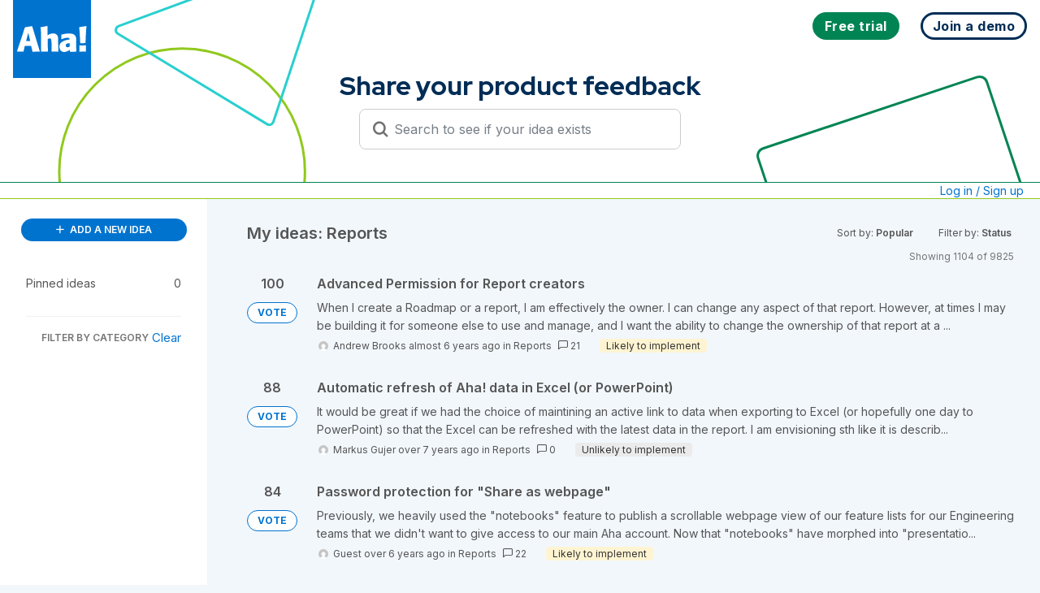

--- FILE ---
content_type: text/html; charset=utf-8
request_url: https://big.ideas.aha.io/ideas/?category=6069859672780781923&my_ideas=true&sort=popular
body_size: 53625
content:
<!DOCTYPE html>
<html lang="en">
  <head>
    <meta http-equiv="X-UA-Compatible" content="IE=edge" />
    <meta http-equiv="Content-Type" content="text/html charset=UTF-8" />
    <meta name="publishing" content="true">
    <title>Aha! Big Ideas</title>

    <script>
//<![CDATA[

      window.ahaLoaded = false;
      window.isIdeaPortal = true;
      window.portalAssets = {"js":["/assets/runtime-v2-63bad7eadfece8f9d8c337cad7faeaaf.js","/assets/vendor-v2-293da6da4776292faeaa6dd52cfcbc6e.js","/assets/idea_portals_new-v2-ba9d17f58fcd6062eae935f17888f4af.js","/assets/idea_portals_new-v2-89402095312c3f6d316073424d6a01b6.css"]};

//]]>
</script>
      <script>
    window.sentryRelease = window.sentryRelease || "1eebf063a4";
  </script>



      <link rel="stylesheet" href="https://cdn.aha.io/assets/idea_portals_new-v2-89402095312c3f6d316073424d6a01b6.css" data-turbolinks-track="true" media="all" />
    <script src="https://cdn.aha.io/assets/runtime-v2-63bad7eadfece8f9d8c337cad7faeaaf.js" data-turbolinks-track="true"></script>
    <script src="https://cdn.aha.io/assets/vendor-v2-293da6da4776292faeaa6dd52cfcbc6e.js" data-turbolinks-track="true"></script>
      <script src="https://cdn.aha.io/assets/idea_portals_new-v2-ba9d17f58fcd6062eae935f17888f4af.js" data-turbolinks-track="true"></script>
    <meta name="csrf-param" content="authenticity_token" />
<meta name="csrf-token" content="LDQL0ajMGIAJQgY-Pc_dI-odAL1fCPPTbDlHk_GIHQev36LQb6b44G5DuDuGzY5vHUoKugSFTU_ztGMBrW4bXA" />
    <meta name="viewport" content="width=device-width, initial-scale=1" />
    <meta name="locale" content="en" />
    <meta name="portal-token" content="95749a82deceebf75e4d2447955abec6" />
    <meta name="idea-portal-id" content="6001167198499313589" />


      <link rel="canonical" href="https://big.ideas.aha.io/">

      <style>
                :root {
          --accent-color: #0073cf;
          --accent-color-05: #0073cf0D;
          --accent-color-15: #0073cf26;
          --accent-color-80: #0073cfCC;
        }

      </style>
  </head>
  <body class="ideas-portal public">
    
    <style>
  @font-face {
  font-family: "Red Hat Display";

  font-style: normal;

  font-display: swap;

  font-weight: 300 900;

  src: url("data:@file/x-font-woff;base64,d09GMgABAAAAAHGoABMAAAAA9sQAAHE2AAEAAAAAAAAAAAAAAAAAAAAAAAAAAAAAGoNlG4GBKhyCHj9IVkFShi8GYD9TVEFUgRwnKgCETi9qEQgK+GDgGguEEAAwgb16ATYCJAOIEgQgBYk6B4gAGxvnB9ixKUG9AW/Tq99WGh6JyG2D0ul1gviCgnHMAjYOtjHorez//6SkIkcl5ZJ2m4E/[base64]/rKq+w+CRbzQ5ABxDxTfT99m358C2ry6q6sVGhrzBDKByGjEZnzFPQy7+8Tt11yu+Vjs/nOrqhIYqSLbp1HHWty/BGhDWnm7ZzFyDdftHlUbnk7r3xsFrHzK7t76TOSSL67gyqnTuG000wwCTzDv0KZPP9KS13YcQB8QdQBc3VXUA7WbzZVUdFc0WFILBP/nQdCwIBxpNP/D6+ZfwhphzBDCyCCLJISMRch4GRuSkAR2EghjGgJbpIiKC9eqv65vcXyLs35co0vbbf11zPrrqN+qHcdvWwun5eyoneTTuhY5j2gwDOWBOABF/D//97R93w8SrgSLEm2FYdTyGWBoTgcAEFRtQAAmgYs2GvY6YbuKzW73iNoxdMaK2CFFOmfp8lYkSJa3IEGKFGmFhwKKKp3kx5VIJFKpVConlUllMplMYKD6/DI/XHt7SRY/EcrUuNrqGjWzBVLtAbFnRbrg3MF/en6pVE4uqU2OloxOOml6ExhuQvoG5/S1q9EHdeFAuCtiJW8EYolgS9oC+Ifnca3M/AwfAqrqc6UUHbB/R7KttFWsgWl2dqNOxT6feo/CSAjxdrgoYCHfp7P/r6q6ullqWTIOPWAOPwAu4MlpbM+9S9FykG/I2Z5NGR/hAJoEbXOj5mYqJsPxHxH+/1L13c7j8PIPAPsfDOXymDo8/jx/lAr+xUqSm9KZ0peln/3DewA0M49DDwa0PwgY9ACUfEDSUgaEaIN0BUE5FKWj0KXrly77l5ZWHkjLZ0jJ/iAl55AufZHW2yrHqySr7LLui21W6152WS6yzDLbdax+7dMyuADLsLBX58ISbYT+v+dvb2rfAaAMgUtm3+4BsQuxvJxSsVE6VkTIKBX+Icx0rdavWRElYug8s5XHfXPec9QnqtMsQfiIB3krcN+EqxgqugQyxJnATdguvYpve9N4wmdzDA6lWltxsIJVzX6f87/H0FmI0rEW2hQjVUIpnuS4UIL+mObMqlH83SNDaOYITQghGGOEEUKIQgjPAf9Osrz3ldp0TSzGGYxjjLcwmaslZdqr+4PQugfGXCSjjBV2W/TL975c1xKy8ZngqHkPBGLtPCCWgTRvyOSbj4QgmdbAhfP5MiCBeOCheM4Uo9dpjGthwBwCQqIKrAgBV+SwZ2TiwCLFEhgkSk4oDhgoVAQON8QmMfpIkaPEbTTmxMKc75g5Z0gYOSW29iktRj9hadCXg7VQyu5rSfFDTOU/k4YphtFkbmFlrQFbIARHIFE4MPyTGNEZ3PK5QqmjM25QeHr59vYzdiqNVFjZeeSdb60ipmv21asfxfQzazrnvW7nbTEQ0E8h5iQN75fg0S+EY0Ay+Y5rGk7/GWkAycBgIBwBItEhJgvioBCfDwlFkFWrkHWN0AXN0CXt0KYuaEcvdGAYuklCt9nQm8QhFDTQgYANtdgSRjvEbbdxoBPihAAW/VfZdnN/J0SAvS4hUP/HgBrztiiogS8hYNT3I2OAJs/R/9ykDbK6m9tVTD1SfMxIu/x5Ov5SZIiocUG1XOPeOb7s6/u6lD7I2yoe4958yX9buDusoFXwvq3eF8lSl8tHjdbT1oUsP+d3aubTdb1cB3qbbO2lpp/ZexwSqReWwVrdMh0flSuVB2a0DxV7+w/jR4qcd0uBs/uTngKBT/MjN7C+/tBE9Ivuj8L2UaGofjJ+lvd/bet4F/FgvXoWnMSRQtOw1rj20e8G7bcs6QKnftjlOfkVstjkfQNEv1udupmW6kG0SrxEcRDbCYmslZomacg91xHPKBVhJLHX1YObSQZRo6Vw/EHyZo6kiETv7kqBszmPpunTdaXMz+Vtt9VajNxTy/FY751H0cdnsi+NehIWLCRSKAtIz15bb9a+Ct0qzCEAjD1a6BH2zhHRZgTJljNi/GgXhSbKLjYIvtI+uet4k+az58Wt33vbH46wMvO6g6dXsE8XvAGhYi8vsybRULWPn8dJQKT/OxqLq6aU+RY/pSg+CjJtNjQRCb0TQ62BkzCqkdqPpWAsvql0nrXSAofq7WuNNJ+H5bwR+EPLSPu4Mbsz3FiaFK5R/[base64]/wHpc0KSdHrYhEhkGuY+5GZMX2cnyaK/ltdADbXTAujlKSWTAO0Jd6yjFvNporX7Y8Dqa69jeQo/NwjDxjQY5FPHOhphwRb4hN98wQArQM4ECtKBsQK2VhikNeQW9eLzBjVgZ/Hzdfwn4sVyp1/kB0O1Lc2V39yfF1bHOYfbcn0FM4NqXtLbJVX8iYYn6GTpmKujcHa2MmMad3l4zypMrYqEXWhTeUfmiFCPONOPSFBHhje4wCGZDx5K1N/w7pwWwl91xdjK56Gx3iYdOLtw1tNf1ogjd4BPsEHaoBn9Azm0LApsRDc7C2gCU5u0AGRyPzjhxFGCg8h2TUpGcyLv0U9bCexJegCjiHb4EL3JF6ndUjdWC/EovumY4UZA2frO5Gbdw3IAiBPNzJ3bGot/9NXVlyvlO8Yn1n1A1ZQPFxrfihoNNZ2OzZgZDeSob6xr+D5knhWHfgIWpVu76X+MMcin/h62aJ1jNYu9fozTVy/ZM1zks2i7R/v7WH1Wdx5vCCIHzu1rc2QTh2rdpQHqtWjM5tINLYVST7jDNle9ZgX2oCjAIralG4VGSffUg6Qg1widnG4glm6FDrC9cIEPHIaiczg7T0+O0xTDKMc60a0/NXS6X9LKdggbOb67Emqyg+YtGMHFB+YZ2l4CjXwddgpEed5uiLcLPO0Stwtgk93waoTZQgiJy4/V2rHT12W9v46fGhITnbRww/n5739gGrFkRYkATraoRLmbIeZWvcQXSpEdQVC/wH20jL4OssjW6L2e8EP0OuglZAq59+w9vf4i9emSXs1giXzUvwnqu/M5MZQVIMJcajwNN9e6r46Xmk9FLmmCF+ci/3fWSO1iZuiSnl3vhU+NVJQqTIECsTSSIyARyRuZgWWarHSpsM2OGfxr2/5C+0J3+RfWdPOuKYxU7lL3N2p+XOu2DKJZddO3/lodWeeGq3l9hpGkrqRJBySz4R/HxKKiWRwrOiRoMYEdiKdUsXqcU8C2DlGOBXTfs1SFMZQj0Xxs8PFiSIY0mt0q03WqJwoPfufdKFvfqYgoHYOvj0IOHvOlmEEKjnx0AJQaE2it4JYkQCA3cfASMCVrADFILi6IPl6vN2pKE0FLttQP0o64IU7FGglHy2nO8zfuFdGgZj1Kjt/FU3eZCPF4vZcKCOV2cTPdModV/sobNbHQkMFzx7vJ+eEHniEVRjJUgVspN350mXtbPs8INL0GDm5g+eXQi/AOaQp79aKlGYCFQgl8g4ThhUdrlQoCUWBuiTGdRkufTVjjggTgQJmaE2HgcPq5dD6VlCAKgPxWwb0ChEuCADewIoI5+P/H3GL7xXw3igRm3nr7rJU5cnB6aI7OjPAmV2KZMdMLqDYi3IRq54q570zeDzwWODSwYbxlePZ42fatw64/IGjx7dnMuS0R0Zt1aCgRcHdvW39if3fW+jr+SaPCAOu8FgSfLI6b1CCREs03ttb2evuVfdG5f4es/MblTd825Pw8j3Z2s7e6Q9I7u/7T47+rrHu/XdicXpegb22o47MM0eO+6rsYPN7bpNSq+aVlOiZwmIKYHSPa50He8admhYJ6okZW/R0LedE50M6FmpE9Xx9FbVtr+xrRFQm5l4JtT1tUODS6oFtYU1ey2v8lcicuLmSvY3EZ+L1hEbxXRyOT+8umhB4sSLkIQkGhldNrZRhEsNO6dzLLdFnwUWW3Kx1MyyXuawY5Zfdhxe5YzLVrvhoc2XF3YNu/8Ppuj1YxcLlft4RoMzz6J6hMukTxfHPwBHd0xyeEryJFtZCWIVq7DamtZOt45frk8XtQ2+o7czw6b12aX9p3b0aafZNd0NWkNg2t5/dDi1kZ0Ki9Fp6El2cwZM2MO5kkjVhdyfXZQ8ZgaXCv/s9xWc9LX5xre+c833rvuPH6Y3yhlRu+mW2+646577HnjYk9F7yrsoYzcwNC8h2IZ3/l67UcnjlzGVe9+1Of5ltiU8v8PpX54JV7KLuIHppSJPust/zDKSaz83l+b6A62XLYrfVpNY+uup4B2x0rykWoXV1rT2g3WH14Pxe9gARh1uY9h0uSXzNNrXoaPumGX/6WSROIORR+osbecpS+XeRdtRGnlrvXyVjTC1c8uB4UKvrxPKFaXM0gcBvaAUvlnFOwwi/[base64]/p04LL8c5MOJhF8GYs10C4051ee/[base64]/vh2ioFwjaTdNFUeGXXzCSKaEOYuUrstKt0nWiofbUvEhe7CzlMfdZOXI3XVixxiu0ip6VilVqtWoVVd9B+48kVcaNPJNW6hPmFbtdVTo1KXbHP56EKhv6PoxYLAhGma9ufoJcOuO25/[base64]/[base64]/3wUleYE17KS4ioY517dbVBMCk5ZOV4Lez62y2prWTrQOOXGi+YvWpBcABqbQGLXjZrhGKtJCpVblKTyOs2d6jz8FDTFE1NHZDWORLi05ptoL6WguBMGwyDDrolBsl3bqzF2zB+peLydQB9/[base64]/KnVrXtCxXd28jKiDgx6DkTg662rrC9EoVhFxOPOo2YYZ7ObGgPd20U+fS13Rsa/mKn+ZCmNSNm8sP5UurcQ1j0KD2HpqHL+DLQNVWxebItatrmq+EjQYm/zt0bTDt7NEyP8vCuUae11lBECLqS1jeWhr1CWUwBDsj1F9W8Qk6zzeMdDtIjxEH1HIXuWlefiBLW6tW/MQPd00CNVlPMcDrkdn8oY1gvhsEOD/teAZ3lCHjl/HKLm5vN93WlGThxUKK6RfxfaADwbZOh7lMRhhays3r6KAlbAsPe/s7C1e5vK8La7QashIq2FnNgR95T48cUoxhY1UoWiHI/RGSke2S03phqJAYOtX89lMTrHsSbHmZA+7VCeipdv8cLNVQnADMpv4RStjw6TZ7OQNAaYfLFgGLrdXK1s4Ty9LTNnmwmyh2QzqpZ142tQrrANI4oC00hXHZ6oXWxaxdn1355CBO/zSzSnYQ9zHjexUnZuXJcrjx4BMSkpesS0D4dBypUqlKtRq266UjSnTd3uqiJgjVp6XRlWlKtstqa1k60jjaM2yYOb+6MxNudj3rTe/a2r/[base64]/nSmDG6rmO4uiJtmsPtF1uM1zbNls28mQGeXb8rjntCBuABt3oMH7WFOeVoRfCnueHjjnO+nss/2Y0yqU25zPJYdBYTZ/[base64]/WBZ4TALt21UVc2zVFwzssOvuwcaQd2OcZOt6t93ZoZpcPqyE7sqBxb3yial92UW26746577nvgYU869JReNlpQnAu/Pkkc6KcBftshuFC6a93zjpXfEp2j1AvnYSOUnjKC2W1j8/wvSoDgOQqeY0gZlRcGyHZd7qmSRjspPiFCiSCOaHKHqAq0v2lLbvwwaC51XUrlZFTRHW30YY4a0OU5F7f5ml3vQJIT30ZoOeR/E1eG84g06PZ3pRdJOfUU/ydHZqG4DLZoHpBVIC6EKxhBNUN2RTkuVx48AmJSlNyVyw6bBoUo1wiAmAMq1oa/JQTASKaEOYuUZi3NNlz2QXN6Fa2rRJVqNWrVVd+IO0/klQaNfNMWhCs5d2jVXkeFTl26zeGvB4H6RqwfAwYbGvdsmOYwHhNppvk3oeMQOO3cuDyTpdOVoDnRKqutae1E6/hufdZP/6/hBNpf34ZN329uId+d9QcX2lEF19tpdk13gzzRtL3tG+LwTHu5xOEMJxxNOqbpjaI46qZbbrvjrnvue+BhT7r1lF42WlDcSzyTeOVB1CEiUwpRG/0TnQh2qRT0OKvxs6Y6ZCXoeghIqrM4NGI7LSH7lccJB54U7SBJUq7FQDe+hpUcKYmNIhxcPHyCwXb2sN9Hc3dbXZ/[base64]/Eyasw6X8Igj2s6/[base64]/HoH6pL8BDDbUrX1pv0fAmsuw6PmfTFo6f6O03Lc2WicbbDrbzHfWfSc37avuSOuORsfcy2COl1QI9SBcQpCVzcD/lNr9ECcJql+F4zi5hNLXJNOPkO01xTYnG7p2IgQOJ5iqo0lmR0CqpG1VDLaz5q/hNzxD1sIm9WHl83SrrLZmQWGQAqao9uoBdCg19V8KgNOUKnjhdVQ5kLroKnaoq61iuBwoaDHyv9dUYQxSmelhA3Kzzq4OoM/[base64]/7s1jWEjEKHbN4FxKIt4ZLIMEH0cWkewJ0NgUy4R1bnEMUY11ORgqMyWbEwpDdMfYJiFQZlSumpR6DYNFKpZQXJjrgwICsg4XG55iOrV8f8EvsdswEgsNPH/n01s+cpB3za5b5/cP83uq+Z2B0ggLqk9hQ1FpNXD3PvSKn30r9f+fisU3pxxIuMeM2CG7IgdsxN2m72Z2+F2uRu4G7lHhFuEW4UnRePuEO8S7xafkTqRHkOKoccwYgpj2LERsdhYYxw/ThAnjBPFydEMtARdjJaidfGyeHm8PkGRZEwyJZmTS5OtyR0pjlRTqjPVleZIa0n3pDemd2fUZDRktGKaMS2ZnZld2G6sH9uDG85WZg9kj2SPRuCzCKCAEHR1qVUBAR78Gvxzle5aDovprgp5dLqAZQ/+yYoNsKMYZFRVLaNRVRPBlMC2wFSA5T8NRjgrp/w1b/7vQfV3FAKnAOLbPAm0BAsSJAIK6BMBTAa155bNgSAAW/+524PQgsTDohNAlKrWLAgQEdMBFZBRxYkg7wV5tR6/JuLMZq41t336zM6qlR9aHdoGBRW6AAzKjaL5iXMX2IQMx+wvH+1uAWazafbN9PXs5TN9Z6ECKQfvo0Af1JCc5w/GJciECsMkJFOp3pBRf8Np2PJkXs4f8mYLldOe05nT1xrdGt+apDVFa9bWPK3FWoHW/sG8wZMG10ySOEn//+V/NVpYROSquA3btsKw5omzs3pbI1tjP2SztOb+fdtxoHQCyhSAshT8//HnPbSPdv7/uzPrZ9bNrATAh/vefedu78wrd7fMuO+q7pw63Xbnw9uOqRAGQZUgamATYDtgN0Mg5nD5cYipgu4/vpVlDjnpuMdGHfRPu+3zxKQdFtlssSVe+J9fTDnsfVtMO2DGPHu8a68PhFju32a9csJr+004YsRGv/rNUfO99Mw3vjXmd/+y3UJfm2uT/3rkJyvgZctBlIsgDwkNGQUVSwEGJrpCPGxFBDh+xldMRExCSqhJjQqV6lSpVa1eIw+vBu2atWjl08GvU5eAbs/1GNSn34AhvYZxzbHSKmuttsY6QUAXlCDJwr3TaSpIC+kNC9FEvuLQ3bwECQB0RS1FEv2KliHNEvTicmRTAqMK5Gmw70SVKKPhoqpVyTJEGEKBCpnCt30PQLsGwL4BIHccIJMmQyWJUJxJkqmUuEqWhQhjL2uAHgwe2CBHpIFQa4ce7/ik+BVFpIoUgZE2noULHgySaeerj68m7HfHy6WS6qUbRVlgU6Zy6ia7c3gpywFwvGsLkdm3ew4lKRkPVA+t6EOWMYOA9r/XNaIn2FuVLLg7Ze5JKrg+VuzY1ew9/JDLgnVF9gnDoDiQQ/S7SqntmdpEGEdaP9fx69T4dqzrZCz26i62BlbiQ0J8OHeLvpDqwpbkQ7NtpdAbSsasB6NXyAN56xVukhUzF0LOzQNmFxs5q7fG8gt6hHEk9bqCeTwV7K7wUlqQK3TOiz2tkJzfaUvipujoXYzKQU9qmkHZGAspM7Qt5mAGLqtCvlXHmBoKzPwpOvEvhWuU/5noD6KejXm6KvbFaDL7rQsrODy//86ZUFbX+McVnF0qRb7Ifm/JZYrC2ZWpOpe9pfnrtfPV5xQFhxfxdva21q8+mc/9sGxDzcnR/WboILYp0ldJMoO53MwBXE9v3ifQuO25GJhNbapiPGXCsxOBosmezLNi8mUw62n/sEoOPM2pSZpClP4Qz6ZPl7wzcx6MvGSo45USa0CJW8eYmYIZYZgM8yD7q7q1n3l2dEAmXrdq1S4fUjhCRCjqO2CSt4207Sq1MYbc3vBMigalZF1teX2YAz6hmZpM4dTKteYUnDDDYzw6fr2WERob4ekoR2JsT1LUtswpPJYyGNM0ms5YwOkc+CViAeV+n9t/usTd3ZCJZm10LCL9w8Hi4ZvYqLagYZOQrnu+n1r4IwwGsuyUzQFfb8qaWF6RsOA3c18r7k51A6S/ML6sdpjF581ekpi+M8qOz7t2Xeo2ZC8DL1IIkK7ivSnvaXSm3CE603IVeTa9aTDCW0Bl1Mjk44nH3nI65j83QB2brwJ9wuTKhY3zhynXDNeGqRWd/dKhXAcQJlSa5UwYSsP55oUxdVN3f4fC4VmXGSBqHdGdGZEJWv5fBiewvtKBPJDhylflmx7OMeRSPF4usieDmArsfOfIdOQWsMnGmEuhQ4cjSUCMY93v7sNynJ/Io5c9mWFqZZIn4pSAD5NdFlC6sdyL9G5k/pn2vMCvXlUusRhKyfiy0stg6m0a85p6zrQuaZNBpOI6LGB1tsCQZ/N11aSN3s7p2lR/7Kg2axdoWxOJmDJLNDQvN66TcQ2Xw3fAMUUmFgsJzWSDMBFD7J4dORSdRVqx1CwkKWHnmPEyx5o4ceRc8IpxOlsdTsoC37vxTVd9gCp6adMjEPMEw8au+oWP1VLPA9PyoF8E4UBJTA7wArCVUbgtXSfyjs9UZRtUGNC56dTAJeT8yRyFRs6u0PHK1J0IHf/t24eCM8cmF7NJ8O7VPcht8jXqPJ/Lu5nVOoDiYifVpDP3BMMLfWH6ZYF8VJwXbHj6TJUFE81bFEydLuXiJB00xv0lFfODMfcQp9vQOa3wr5aa8E5l6xBu8J4a0MbCc5t9SdKF3Q+GhNrHtT0dj+HgxXlL6bB8+DasDFtT8NG3aP/dGJ2lSw/ESHauD6p79ekSMK1YpjULdgR1NXK8bOZseTvH0mtK3xxyqzt3I8bRgoicy7gm7VpX0OHvjo55vteEW3lZ3/Iyw41wA6KfF32unEg99Eg9xiOiO0EfmJ9WV4tqRVoON9T52r854VNFhQE2DXQt5eM/JvEX/x7/k/[base64]/v3vHpV+gy2nblYzWgaPuSrHYgziC3O1TRc5ydtYYnH0sD/Q+lYrSRY/XGUBl9xbuVug9nmg86reDyUzA7590oPT+s0UdChBAVCszhvO2uhyFV7EJiK2SFIEmuI0hDjZtlrIVDEKhgJCQgUA1U20VCy/ovK4YEnzdxgqfodvue1sb/n8Cz8t4rdsj8DVXBt/i6JjUVA2luV2GEWR4XjtcXGZsE6fUAlHTyiX2e2tEsEncj7btt1jOzHYruo6o/pulzINoBp5zzWdFIodtV4X+S2OsDPJz6V3EedhzZDMhH/jZU3oGS6bjlZ4Pb2Kgw9+758GWnF/AXCWw9KI3iVqIqsjgaZowwiICpJA2Y4f7tCVbgb0CNXss9OE0G9SOSFhmOlucBvP/a9gLHu3OjMiz0bw2rAxmU/R256Xuo8gkysAXP4yvluThnrw+ekvfGmxr0S7pC7mFkMVZStRCTdAfl6ruZxCY+OwjlNxaXX77uQU+++6E+hpnMIwFwQVPCUb02WhYd7B1Ob0LHJgZv3+7frY4JrZUHnqLHoHwe8SuqUxOB/I+HZIxupTZgZqNGOq7fDYsG/4gXVukcTSoEQyencEQWRYJpv9+/hBy7cZsve5OjCGhZkBZxfgdY7+TzYkducrW7cdeMHhSZ54SZExd5n/QZEhuZm+g3MJ/eJxSHYsRWmCPu9QvP+GJ3u/wmquyN5eDEzsia5zMCkwudK86ixYRisiJd6hDR5YHIy3RzueIzxO5NZ9zea5lO5+XcpzTPJNMVCYI26aYMs9VXa53C4nDudPboLk2NpX9OMlEMnATT2eCd+ROTyrCUvtYZGoctsW+eNDBfY/xfBU6PFt8B3Wg/hgLS//RqYS90aD0yqLJhp0/T8v0oWXIvmyG7jPy/cMXQcWG2kVVFWRHiCr0ffY+VwLXexXwZSb2WpdYIQJ/Qph3gl3/rMr9zJ8i3DIEtpPhSB210MQVyWzbdOjSCkTIdzSx9A/Gr1sq9RIJHrl1y3XfXZfPplT6rK67sD7KOM6v9/DGDYZAmEhrRk59WjkT//WBMQ6i7GbZHQy/UkmECPmVyBj3X1/jG6QphjHqAaW/wG5ldikUmTCRIOWBgpUnr9kWctw1RfMMBiJEaBkb2E4+pB3D4Gi43Fla3/WAdjT7+6CBdVHGd/[base64]/c+ufOiptaqTS6ngKm+NEygNNOUIOvzRaS5a4DeUCEtuJ1XaMplW3PeUOarh8G8doPGy2Q4CYGnXxm6Xs9fxggfexo9Ihk1eWOx4DLcq+CuHJijGjxVpJDYWrZRRbZW60PbY53m3TCUS2FiaiWsy4dbTXOcyz4ZkyKl8nccTaY/sSm1w2kbzSXwQpq0JoPFrIKqiMss1Vqxa5NzA22MSBZgmCZMKm7dlwK0QVAI14gh2/MmElK64Xvrt9grGz68MuxhH/Lj999gT92MC/ByAM3fr/UuFt2rJh/htzXLvwF80rDWQQEjbwX3a86uAmbsqDDPz3Hd/SEop7n/Y7blTL9zGQEUd725+TSuOF+q9cltxRLmheQc8xZqQNEdKSzZrgYWGlmz2q8+VfwHkTPF3Q2W1CPOkDsJnVFLUqfA/0fpgHY25QbsBi7Qi3tpYzT6fnjDKRdWuX0B4b871rQmuO0A6H1PvWm8kvaMupJW2MMiu9Sy7PhAjNV9J+IFgTJWkjzESJtc4E0QJzEKS6Z8SLFl4LP7HqYXV1Ntf1lzIDIQteSIi5912mJtu793vgd+IHu764JzQTySoGg6zgr+vCe/D9Ul4ZoUBBR1qsLpeSakV0ClWeLuUP0n/LU2kV9fayUjofZ8s9sZZlKS7mWgi/+CJMaWy5pRiQk7OpCsSHQCci69FqZIFOpYrpIDBE09mCSgGnXiLJBMsJ+C76RMTqCgbkRiJdSpOhJULfD4TdkG/95m9riT7OR7cS//rGqs4E7pvpJOCiZj+iixVII4XWXO6k64yNSns6vqHJvEpRtypxJ5lb6eLyqGWYy6tHKjJ/y/IrmFZDIavIyuRYYdHFPnJfh1KlUSTt/JYWsiuBcZXTvpG88SKwviusyxyYf1ybQjZZdDr7Gs4kyRdQRA+u9dV3/IroVhHkiM1NAjuDYReYVsXQl9m1bAujzQ/IM/qzlMr48viHk6AqngoqqjoHjd4YXDlsPjvq3kr6q0TCPbKJbuUO/ZpFz6Y8lOb+XPCnEvvLy1XrowbHlQl0dVwbp/p/9kI+18Kg8ziKwY4U6thL6eS41hhDTZ/sLz2wSpakyQYDGqWGVZ3KRbwBQlmS62IPlJ8d/xU0XPIPPmz66V1/+jbceIdx/[base64]/pIwfmHoCIc38eEwSbP930Ke/o0wt/Cy7d3H0T9N9EW7vpr9JK8Jb8iiuP2YeOzB4p/FtTnwgHQr5os4DaXV62mAo3I+69Usqupa8Sff+6pVgewH14lc7Pu7CkRRSkbBOsDeQW/kOTVnFLurblYswZHLmlmM3KNwJpxfCzyvK6ERF3I7E3nlNNun+uADJf3RFXX1ZcQqVcUUHgKNrk30eqhYHH7Qp5vXjlbP6FTZqca351WVPJf6T7O13S+d1aLUVYyePUiSWcWsZCQRUPS8Scut/5YDzSIy+5qrQKXtJItadNmLvfEPFYZjYmj22Ryy0OT9Ub+puO7hE3305maZiU5KSCREzqnTcmjF+gLiqu0Ptr2dBnzVQuhxOwGizlGfts2LevlKLPrg/mGzJf5YTj5EZSdBnXfuPzFS8JVRwOpFLTr/0q/cK53r739c4Iqf9ILtpDy9Tucz+7uuHsZwIoP5ucTU2QA28I+C/b/YjEKCniWiTKnPemxJ5W7NgL1BqWiEd0MunbfDJOlUva06TvfofA2kLE74V7LRxbUaGDxyt02tgcUdmFTsNRC7gUOZmkptFJKsYUsoKM6TSS+tsgvBFVDYU8l5iShWikXxRkacn0fK2ayih4hc3nCE2HYg7OmbN2E9G3+PtoJb3rSrSCnzEToeD9/+jXfNc/X/fNI+T30wslCjbxDHenuIFdrCweGJw6/ciRo/baId3W24HUdADaVteh7OuA+WandfGIHj+n/3WDw6WqpAoFJuZpSkJLl2rrZzkZ0TdTk3Swu40YTYRbuXDuUhwANAT3dqYh68zbxuxnZ1g083YEtzk7e08WblOZb4ln70xz5f4/XAdHQuazJgCk45wTRfIToJoNCWVNWuIZdHm8io5XPcFw/lFGjNJJXvbFJlrebk02g1lNOYjCa+n6JKKkil6kZxL74lsr/4UxspIuxXuSR+VyiPrx1yXKefRrJcg/wygnmdmFS0dtLK/ps0lqWXRrVMaeJRjMkj0ZmE0HL7MJRn6RaowTRC+lSz4i6VsT3OxVz/3f1q1zX/SqPM3invurV/U8oHWB4Nqa/+bPqmbz4dd/LjwfW84p6HWQSiVmqlnSGY4ng/MqPl+YlOq8mH8hjkMwtHU1Lfg6gGJt62q0Xb9lceIuki460uDieNDauSbGPNOQrrhfF7SYFDTZry0e1o2ZikdMQesgnUV0ph7ll1IR/m1y7rJTXXhVqlTBYYhk2N0qsVOlIzlTdr/13Hf/[base64]/uf0MkbM01s0zGoflqm6yLbXMx+lWV1uUrrFV1Ruq9Be40+yOODpNBT+m8ZszJDcSSOGIZbN/[base64]/k+u+N2MfYxt/hU7JMKCqG4q3tFF9UeExMeJSP0h5vrYhyUhbTAvlnGb0BnkLRxTM2orX513Pe9v9dcGiN0Qeikka2N+Mzy39yAM6Xy0J7ReezLFVzotKuedNsOhWbp6+nSstpzr4W+rcHu6vIv4b/sznNaVCzBRYP86Wdeh6MNYgwb788e7lUZ0K5TSL8VSTnajCE9LRfdqsEHUqloMOtutxObb1fTWJ9c1NPGN8/rifc/IZVTbrf+m0Lj15pFIVPhxnF9AqYSUe/qg6SXx3WZE3/HfyHPG8VgRsSbTmwsJninhvIjlHSasvZ0rImV7x1S4zSrpNqDdWWKMwC/5eUT+YvM8eECp9+SHlwKNZCUhM5VUCdOks56zhLORK64IMIYX74VcDZKbDJf+wnjxe8N0pefDNoM79xl+0jv/N6xlzyZNYYe2MS3QAkyjJcodnR3p4Jz7XgWjMF8RmFU14vEZqLwC9zWLa4nc3o4+edhD2XluInv2FctVFtlwafm5dDxmVzv125tr7P+MFid02+IRFIt9UJ2ebu0pINQU2rugRipIWesAaZQuzzifQbRB3FgRC9sLtGWsyxshhWDodlLWcALcrQXVG8o71hbI/YYOyqcDra9wRrujEU/OceG/KKq8zsKbche2DfkLTy7TcQI67/k+C3RS31TPVpC+NLJ2b1x1Sw4WM4c08lYcUVJg3bTrLMWJqZIkl1AddShE9nKn98keKnAjYK6WXFfv5pA1l8kf69VM2g0RBDPruUYpUazSVkqkyfz+RXkq6eed7GLCmuLeTbudwSe0CRUFYnEUkqW4rg/UsT+He+YVxtojZd6nmuXQa5UROe+pu3aojFfCuDaeebGmtt1LLEy0/Q9iFqaXT4Tm0CFWnkCOpKVMKmJiEgUQY7bYm7WlMl5JjmnLE+qNnzyuUiYxJ0huoFYW4Z5jLLHMaYaf0z1B/x7RuBHqXqYJdUCOl0g4lPk8ebHEI231xXICnOhFtnC40OWbwxoaYREUor2tjq1SwD4XR+/qnisJhknFql07WMZr6LUqSlF4Aw5+NwAb0G9rukpZ6yMrKlMPYrpsisREQmZtaEKOnfT1BWw/mEqMWl10JGDXZ8FP1xBu4yPuPQhxUf7skt+oOWl2j3eY/lwhoXUZ62cbIvAUdJxWW+puKyscTJTMyFPOz5RZN7ruexZRxKxo0blI4smloAN0drPsZeeEi+S82l1szO3TADK116RuuClw30rLxsBjOpn+8I3/9l7kxIdygvqVghLShUyWCfq7i0ylhR7dOlnHiz8CNqolhh1Qg2ZfEUUkYhIhedxQiFZYvJpFh8Xgzwaw5LbuWGZx2VwTYX38CnZ78XuTcDS1IWFbIVRSRsxt7I97Lpej7/St4DDOYbvIse5O6nuHA4F4XcHI7XDGvPSi1Vxooqnz5lfySvU21qlY3Inqcnlw1SbtH+ECsOWNFBY9B5FjL/LXRuQ86rkDkCdD6EePjJE7RHE0jd8O9pyvQxyrGi/zd0llIGKQh6f7ljdpo8/SHlQ/8sbNh3Y917H+Uba7aueXeV/3F7oD3dU1sY77pwr55q4U0PMe8t0c6wc0KwiUiWXylkGdFC+kHKNcmUXy2viJEv9Z5pDkWES9xT82/Pss/IzMZFa82J6u+tLbdwZhhvMave2ktPxOvNzdtk/mIiXBDPsz4mmAJNL5um2TT186na7WrZ1Een+8A6wzs87/EnSJyqhUnnNSDt2GvpsPsz3535wfXcWkDOPfMfLvDdo3r917SfPtXs20BNIRRoRkrxZatvBbt1vW8g7d/ot2tAjuybcvpW8reuq6HQDKsRyLFqlj4p0Lcqg7eub4oy1k7kLwshSXZDktwMSXWgb/DbtX454/aJDPpWmFvX7eDcnhUp/1CJ0cAL74C3q+7fsr5dPDm30cdrQFZul59vV323ZT0cf9huCRa0cNa3Ku3b6i+tQdPNR+kJuLEJ196XTQvyB7xd9fuW9e0Cr/XJtgX5GtiuenfLOg+tZOeCvB+E64+hRVbTi3GNfJbQ1RlmEuhn3f7D5AnzAcOfE53bLw8enT61192THqcCNUdj81hM5j93pOGZVUFpSsewniLv4KBM/tKgZd3r549nxhRXxk9d78zojNafQq2OWD3cPzcc/2vOen/q+HF8z5rj0Vx00GiUtp/wJx+HP/09fOX78NVa+PNPzS+kerir6cqT88+6F/Kodb8m5cd/x5tuhcYSl96JIP1yg6ZyXfu31jrR/9W8tm3yN6LHddGnjsXLT5oB2ovjytkHAdWwg/VSDzNarAra2+OQ8rcz4t3y+y+APd//1v9A7//Zs60VdNKY6IcWeQ2ANpBHVqvhfP1teKKOs5nzajNAuZ+CYrWz8iSN4+uYLh8IfYFC9/tVf6mxj5sTu2c1jlW+84+ZwHz9jToOQf4ZgNxPGQ0HuQ4+eXklyP48P8/74NQKox5SYP6pzQDl9ylaEfB6urwAegWR+XTL5ECaGCrlxt5QIIPxAq0Q0+ohpb4dPUQRkqv1kNAOuCe8dIzrMK6JnUXs3EslZTsOgdoqGEmDU7oa3W+YpX18j96KE2nvucSIjkjqwRgLlJiEzc29T6iQpPTmgFghniFI/1GFcujGaKVl8PIKUmkXsXmv/NIkNHmOMBN9GZozQXyeHyGX7/InEEX7I08qSZOB7iyQiaQoz2QAZU3NLFHw4ZXSQstT0HQoqffReQ6uRH7wC71r4fFlXLLR8O5kCW6g4rBg6JYCKVDS5Thq6l/4CpCT/XcAmuq/8nTJwSLjdXxxsUK0x6K4E6/9RPYyL6HeR/2K2i67cFG8GrxLBYmdkHdCthjnDB8pyfuZT4W+FvpFqMk8Z1rI/yBfKH8+rJX6a+p/qXuV0WPubu5Z7tPhb4Z/Hf5ne7W914Gm4ufOCscuf1J+XOf2RuFh4Q/dkLIvHvjsKiz9SvRx/4y6LH865p2YVvX9nYeVa0Grls9/Om5nyK092b1P+wr6/+Ej4Q7d3+ke039NZEPkUKS9ZGRsJ7wu4QMJs+iymLz8utim2JFYR+nflP5f6YNDsQqstvVL8YHyZbyX/IOJo4nO8r8vf6z84bE0eE/Kj6VucW6kvif1K1MtqdEqYbRCPpH2HemD6eb0SNX/VFtuyf26zMbMoUxr9d9VP1l9fylMUjqm2xlvzvhkxtdnt2d7rr7MH6s5foLhlb3rPQDjw8zDrML8lZmQqc68h6VhEewkdiv2OPazrC5cMG4Idziblj2dE5qzKeeL3JzcttzFuZtz9+XKt9+7ub/kofKS8kbyvsl7iefjt+JPE2IIPYQVxDhiFrGaOEA8TkonSUiLSHdJf+V35n9MDifjyV7yBfJ/KWzKUsoeagaVTi2hWqk+6iB1GXWaOku9QUPRFDQrrYM2QvuZ3kgfpa+l76Lfob8oCCpILMgvMBRUF3TjoQ4VrCqYLrhU8JbBYbTIIGrfGAqSIVQWBLAGwCRxLh8CVpdr5pNE/9kHJHDBfZLkFJ/iP5RVED6Ywhm7ZCQC+PBdkzq2+r77J8X1QN9/l8CbtT3nv4L6+o5HAmzCjr+U4G4sncJRJcB6Qy2ojEu9CBOq0lVZ5hPQ/wxSoohJdoFyTE1ULm7deCNVY1l2Y0zLM8xNqzsufacMJnIfWPQ6ubyxkP9vvbz3tkYB/08tysdvAxk7SnETyuJqK2ZWTKOXgE/+v3Oj9Cbm2S//kpuUhC3YLc0sFFkQT3O4NvpcEaiikc8yROcpqb6QjJCaM0QFMGaWKqK/ogO5UKwezQgUUpfT4qCJdW7sCRw9kxnlwz+wJGj7gqeHdXtV2fzyt13VvsWCa3iIwAwkOEunb/3Ll/+LmE2tIeCuenr3amvGEhHVhMVThsbv1whi1a8UxlaZnTzCmdHG41izG4GKwBT7WMDuNhhREwVNQO21qD6DKEgkLU2BZ4AK4f+b93ve+e+iaqXeqVeqrTzzczWyR1uX/UEgIokzg4Ima+PCfaTyEarNbKJTKd9XjPrl5cxiFrxN0UgbHaqVM8uH71QDpV05JcybKjfziUG1fTk0aRhm6ds0jZJDOXDjBmwMXDdMZxslI9XVhOLjWJ2KnVo26Vt/MLMspcZ5SyQnNXl/bZKVjNNxnAfFeK2LJa/M0tzGVO/QX/8dkUbr7k7kUWUx/7/F/Hens6qOtA0eps28Oxf2r1lpGI8svWFO/HBBfu/tvbJPDQ4PtOMtX9x/cVixDw1IwPfOR/d89A79UrrB7mEgyMJJASbBJQWLA5Jh3mkEIwfjgBOpmfGoCKTTmE8Isg1J7PrZ9ZlrHTqKMHQChhnAHPcAXezQcZR3SnpDbJeBCR/E7f6rPX6uJk+eKV2u0W2BQt6SVVjb2TMX07MlhRQPKAAFihc5lQRv74SlmATfocRz/Gqua0mXSuU3GTbPkBuitWGIiSlO2VrUxCRNN/yEWiGUlKZP4c9PnKNQ9THofc21W3IC/J1ZY4vf5/zRi5WP6MbbTpDj3e6W6fZMY5t82QT2wJbJUwKkBI/vmX3jlWMbJDxw1RaGzSqGee6r0XtU371UBXQJ6DubURmKkTUzllDMOeEqlNPTp5dEcVxg01/RbKwpC+L7OpqG6gMCR91tIBCK1uUISCVCJiS+iQjpzTM0PLW9TZM40Mzh9mXLtvO1b+7p8WDY3wh8JYfHLf/6V0uoer1HCeiQxpgLBEidwiqsq3ESlRqdibOFp79EQmfUoAIOJ9tfxZiqGOaW6UUTRiTTt0VpR7/[base64]/918ExRHoQyd4uJnMrf9DvMKp6ekC1bnfy/+378Fp4rbDpyhRn0Wtaj2qhWgYSgoxj30CsfUXpMtiB0VSzsKAHMdGRrYhNnmo1KGWspySmdMOsg0/XwgXnjFWE84Feq/sXL1dD4Z0BtPgN/xxOCtNxfXBFGaLd611rQkMybiqRkiSFc3KLm+79DhKb8OLHfe3DFo9XyKfAa/et777PQ1ZeUe+Wa0FkMIAAkizlhbqg9uB4Db1qI/M++H8j4YPr9QrUMiyDMuhCv0i8FKL0BJ0pSFp10q6be3CdjhFKTB08nyw5xaqYSlzxQbqMuVyF9KHOSscnf70g3RTcL0AFA6LOwtRRP/j6Xq5Ry5KnSp0bJUGT9YcC+H98o1wvA3DxQMOuE0r+EvupT3vB82nPTO7vgw/RsuprefWo25H/ldl+yBqSy10MXKzBbtZOFX6V9eKnqf/8wsDz+e+E8u2rnjXe7oLp9lRwB55c/CoGSjbgU5X6KXF8tHMjBOyASoAahMxYaiPcDu9Y1z/3y7zRJ9eswXwCX0JAauAFUGhgqzRwwPPPnMJTDXTLIA2RURKlstrsBYP45FdFmBXL1C9zYViVvNJjN+I3a0U2qWeSEOHDTo9QuE1U3H8MPF0zU/[base64]/ag22+Znfjx9IAiRaBvVF1Pi+V6WGXCN/ZGFing6l0wY0owk1Hr2xe+ny4tS09z1rQ8LXzHUL+aI8Iid94stk6LIAKM1juIkycfLh+BpRpj4oNmN0Yn8rgkRE6epW0d0VLtH/hywy2UgwarTzUdZiNJ91qA3WU16Qykd/msYXFCTeEBN4i7HsmAwOHVauYe5wAKMlzb5L/hDjIVPcBSfv4G8lN83pGrlGZrY3Up3zbJ6uGcpAzuzHMjuvOsEPiKaq8JdlEEg084hejhLOVh6XCmVzdnquA3f97Fqw0OnxdAZuGZzBigJTjuJM08p5rSQZ11bEvoummHJtNPKvi8LOD2V0NoMpn4uc+FSVVt0poLAV24VZDW/wSgKgSL/npHZrk3dX4NV1vOJFrGMV8tgrasX/ujuXsX7A83YwxRM8Ac3t2bYf2ZRvr4VOpaeaFvWVrU6M/LyOa/hbaQxdhRYcASzuXQemZU79MNkaco0icm/z2Uxmc9CTX9Hu4yQHFkcCBgWQ5Np3891QZiplBIfpBteXKEzww6sAMV57p4uOR1lvsT9yGv+rT+E02rWt8GRyyPfrsmWZh77zve+9pnPGsx3bF/meo9a3rPnAgvD5J0RKzP460K7NZPxMVyQ7068TMbN0vkf6m55Ovzb1v/c/9Uz36BbrWBMGmMu+BTF87GBCxvYp9hmVrrkigGlDU4loa41Sm1ZBWQc3Jwcnju7proQxtNozM7EZrWmEXPtp+0VfMXC20DvMcrVCZtx63cqYKprCOf/ad4/WyVxcLhU6iqzFMvy/C2X63P+JzyMnrs+DK+WXy0GDY8FEbHBFCJplTSpDHHgI51V0G6INa0Goo39EBzSEEmwVuKYbK8NqjRWwDgN56KQvo8m6RTMGM/7OPo0T/burxURxCPW09JNgw03gp+FSOEnmpQF9oOcmBm0LzWBSWpRZT1KeOHkskvr6a+NU8fI6gvFsarvqBVFx7c2O6d5uCJfEYIkE5bUMSzHtexYukX2nqghqgMdlx6dboAFN1JRq+5K8Z59tYNJjWU2mS4DXZzHybwWDr/dUKcxV9QjcukVxhqPh+afbhiVthpr7uPgEtiFG7XPJEkhdExFC7Nnj8AXPiPZPP5Hu7ud7A2bHvWgGlk3I0mlwFgyCx/7+eoJLpk6Fc6HmsqK5DY4NdaWSGlrjbwYtym/hTErECAuZhbrEqdlEXcHz8Z9v7bjpiUT3VXOV4ubIRThWiIr3XyK5ql/O9ChcxTL6o5np8uRKiFJaPNNZaqkVkBOc3qaVKoWiQeZGkRSMWdHIda4RqNeb5BYdkZqHUtgFcoJNZQWOys8QOInNQSlyONRKPRa3VMucolyePSFtclgvy4nWopglyAe3mVJlHiMhQsQR4TH3+I1iJ/2TOWuqrbr1RhsRTaXS1AMOXTwJUDXxzzxkUd0yUDcU7PRy6NCMGUuaFRhUOoobYyihCjjeLqNWUbv5dq0/nxer5ZWa3UZXUT9yXrf3lkjyJOj/k2C2puu9Nmz+e27XmDATWRWkrhETCi314xs8jqB05YmwksG7cf6ydPl8z0I5MVq6EKQgqXLxAUHbhmmHg1Dr6s8DMbrWpq0xJnC+hyAWkYyojv3Sn3Nzb6Gxs5eyYFshNACVXR3G9J/TOShZdkffznktE5ek/ukz4c3yG8Qg7YkbxMLakxqChIFjZg6Kx1hSSWjs6DikjSzJNiF5yMeOKFLF+pS0sgExJ5gjYInN2D9NHS0YIXORuF8pIM1jWeyWD+mwJKnRi7DimFessgtSB8d9WsaWWhmwyY8v+A/7KoMLC0+Ix8PlUPjBl+CmMYmvP24SfzssAcNmwc+aEDTsh257GKb0JSOcebiJAYwLKMqQa+lmJliX3R8kPxnJWJLeZ1PeuEt7p6+/jIN1nPZ6svEiIkseWph73YMupP2D64c50XH9s6x4R6Bq5dsl8p86Kh90QJKX5osbcCG/v0kicgcv0259/[base64]/XF8i2LAsxzBQlQG2blencvhBoa4Z9uNpWEVGMTcvC2HG9kk72ynxFPWraLul7xLMh7cgs50JWqE3c5uwKCcjYb+fTRSXjLf2fQnoWh6e1pNf6/fZFT1tLk/SLt7hn5dVva8EBaQ3pBaKF4UrvYyC7ni+X9Fm2LvQkFIYg0jaF2Hzo6GO0gocPo0EmdKuID/2KKacFfPxuFgB3SD6aeZsDh0geRMUVuChbjxSbPhNMmahD3TPQlZ9VRAr7AYwN0/hMd5rHoBdBwFNkRLI/E6TiSFytBSVZl/NI7p8WvJ4xC5KhTFNTlt/3vO0oQI2wMWfDY25/5n4wLqWvHzUpbM77vOmp/WDqGhqOpCZDusTfN6cPoClvFqWUw8SWUpyGia1S/xEGdvs0nO2UDuOi3L5jXgo7l7wPhbcxnXBcA/[base64]/Djc69H03F2y2qFVincgufk9Ns0pQjp+vHlVGA2g/luEa1Q/A/nxL1F4y2TlfFiLe8IkAEtWBCgMvF6pCEMglAt8FzqB2Dw4VIqng+1Db0NadlDm0SM43xZPEy8K/TTyLd9fn/fit3tLa0dHa1m6CSNixvXPaTbu+wVs09WuGN3XW0YJfQG/pyWG3OJMDCAFwdswplrHoflUcBowcWUjWNDsmAaqNDNsCrpzZKKbL/i0mRj8cA2RSOraJoW11VHW3gozDDjxGAN0JTqRFt6mpaeFnXONSUU9k7BHhjY8svSKTchvx9WQEO6ButKsoRYbrQM1N9pychtn7+5rhUG5CGZwt7SS7eucgqfWRZ3nyy03leatQ6T+JdqXH1ztMfe0t54TpUDE4SQPPlKFponaeLmuIDiNsQQRVg7FqyYImImE3j/mUR4GSbxk1pgwKc+DANNQ5vGmydnqVOc3YUmDD0cKVGtsLK6TU9R8MZyKTQgJiYR4mEGn03/E5Fb6lplTqTLoSDl8BX7FRH3MizAavxbfaGGEfwFQ+njbunv70JZbr4+6/lC08YwxfUmXwSGytUL9fIMnPr+y/p7mRKPy0Me/[base64]/5DaolBQIbftgIRvXaqYVethfbszMPE52tZe36LFLyz472ZudRlTrYnEuyKZYX4ehucDScYKFoIanyacdPdlS66EapHXtBgYYfdRVJcaxHEyvgicRMXIWQ+ZSitotZNmQO3oi3zWdBl87FF0fXrzvJWD2cHN6xee6hz+vSy9cc7Nej03pofu0HoiIjvn9+uO09D/1K1XpUJPBLqpsOcGsZ1P2c393+t/tIT23Wv6fdHzZMdLlKXxx82GLBnl0dXM+moF+1sNxgHPih/SQQWOxxmkJTykVoc+qrnBUH14pC6SkfadLu2tIbFg2ZFS1vNxZGgBUvkERehSozqcBwH3em3YY7xe0b1zhlj5ZTPH6JDIjacXMccKRVyI2hr76oZb2ir0zHVJhslix3cqlVSPLhQ5pWeX6l69bWlMIFV/F2vxlqsx4YX/A/[base64]/CgMyr3G6YTl0lCrNuJLZlpEs5zNvallWGzdX/Z50TKM2kx3fTUe6dEXR+nDS2a9dkoF2a+XDeHXcPXYFYuI4MJVnQ3cWGV+tXxAV3uwu8+bCJYh7/oyPejL1Q1nY90ZvGJS9oLYKJjWPtVu/SJ4x2qpqi6WqUVBzzWKS9FJMvvTSTbVrt/ujIFGEOQ4maGkbGclzIRzFaSoFw+l8bhvftJE5m3MfufFrlUpJo/b15ahzbkZ4bT9bTXrzi5G+9hCn6jZY5vi/2dRMN2jAUx6Yms9EgTqOX7yXybVOW8Inn49pn6vvG+Mw8+mvv3TbP/DA9RYXTq6B9gCtZKWV8b5a0xKGKDB2nUkeR1kjIkMSRAxUyOgMOfggHVEQYz5UlYsnS+zIrQ3aWAD7oK5y/XXkI54u3xfTf3ThotYROPcSHeReMlO2KLW6Gmx033Y7UEnGF2hDkUolGGpP1ilwNYYUHZcp0KCNGhAXRHEaJckKu/JY/IuEsVkBjNU4MtWiHWJ+kmXdRsBrV0G8EWmxJx8VR0r8IufLiu/JiV075vc5miApgTDQYFGKXBiz8W6drzp7L/nluxq6f1E4E6wOpvrR2u2s6IXdsC/Jye2noQmQUKBhRRi6eoZw7MPk5Na60fV0I+YoSdKFWaRtBysKiAIQjYjAmx0eYVVKj4mynX8+9fvEGKfe2L5huGjb9eP5/nYagPvjayNdvCCHjKzHTKDjn1VEmVdYXuh512JQ87mnleJGgrhBQOFOQ6LKcf000hxd9KEXhRleDjIOMArYEqduPtQMULCZfR9pzsKLZWK1DcezH3oPzaWXUplrN1MIMbAHsXTjZZhwGc12LuQ7N37qmA7qYHiTTg3VUNftsGSfjFX2n9Dwiyrt/O51sOT5K0CEYWo0rwuJy9q9PTxDSI+zXG/kyKYElPCVGDG5cs1yiOR9krlw+mg9h09uGgkjrOV5xcv6XkHWQBuVK8UNb/3F+MVsF4G/Yafxxy8k+GurtG/MR2RNlI74xmivCOd7h2H8e1bxSurtq2pjv9MiZPvvInecX14AJZjCbYT6K59XcIklK7+Vaz0vFz/65fsco7XaZzaZZCerQFmL3ylKCxKmlkdiwQBAi5hEoY7X1unTZUPnXEpp/dnzXWiREY17WCtWgWLswT5D9icq6SlOUdANe4XSwmMhbajnBHsLXL0avhRXzeBm4YzF5kItdsvOT8sv7TJ3VdVtnA8WbYRCopthVaCC/Fkhethb/bc+eCRql9xcivHfltlOqpdPVwXAJOWP10ciORg6Ja5LIIFemhDy1KUwJUCiQJB6V5FgIducUIcJCxN8E1/d54AqmVrEIKshhtT5Ph7lVF+ywlBJK6bn6MC4FmQAf+GWTJtbZJLF/IKi5sGFoSy2+lCp3pXmqZsxOzXDWERViML+sD0yI9dQDxEhgvBANWR1rXyYg02k+kY1GJP5LgP64r4+tHI0cbvPEK83NmsxHFog/xyPi3L7xCB/7fROL6XvVjxojutEvEUi1nzej1cRE6L9vIXWBpNC+bzcDD3zNodLHELPf8G2fh1EOSnAHKomFRJSWNcH6XQpnWGymcaz1gcOWpfmWJycAI7t500Y2ni+8X115Y5AUDkADgYZH+MTeRguvVVvoP2ptNAeZ8tbpAuxxDq+HN9S2/3tEi37IAEMSyuL7fY8Z2wyn0Ha+StdzyZpndsuMoJIY5axipcCqNauA5iOxdWsXkcYi41OlEutQegaYsk7tSBC42UDs9UECpqWe3dh4NOnK96PuBMF03JlsmQ1Y9j0wFQxuBBdBQqwmoqbuq4t/W47v5JfRrQfPD7J/VOa2DBOYsvsEDZ1d1YdSrYCksbAM8haIlDBJNwsmsbIIfhBB/KUoG94MHoLguZI+A80IXRwr3Mwqog9/iBrwy4MMZMwvpllY2xB43PAeeJ+U3wcDjA1wNvBWGIIF4aS1+sDO3eV+2tMB5pdXpixNsZWmM2XnR6HYko+abgwGe58rYCWUpuH9ysD6fRBBHcp2WIaiUNh5lxGPjnYRNMgDAdTVMBZ2asHlgNTUnxmERpB/HEQ73mbZuPSBfgr54i/WQuupitFZnlAgiZjFW0I/2TIm8uCbeFyuVaiLQgrJoqvywGeGDNgQKvxyh4LYTLQN7k7G4z7/l99HvcnLy1Fo+mivZKQv4D/FdldWwhf+oP+Eiv/rbGpJYQH0/Vl25tF/AjAWJHIyAg5DCeEMFPkxLesgEpRbRR2GFZclP3bnYWTuS0unlzW2X1o0CqBCapwhEvzVhSDw12Tz7Soaw1SSR+dDHYoHlvOFffuqwrPt3Y+Xa+Ahtx9rczjGxJ7Nu8wOdlMF2MPPgsPB4U3w1mW7xVzjo/[base64]/j9MfxtdPaXpUmdzqFEfbY7tPRew69P7Nr9X/yRv/[base64]/lEXjZ//i31+HgChVxTUPyMlVb0uZZJXl5bRsaGZ3gGjzQW7N3V6vAB6uw6o9zqVYQjWHp9iJO9+OftHeBWW5+Eygki6Q/emkwXWizMZDVh/ypmE8vXTYvZ93TraN1xIi94kcD2fFO/GKkPUmfDrchDrzuu8b5KneM2Oms5DAG9MU/9eb0nvb0uaNFskRWHg/gb1v51BszXvCbRjNIXLC28UW1fwHp1i7GgXMwXtT//r/pICckzpzHz8xqvGjJu77vuh4+NtaIAVRStdKYsNasoYjramnFX437YotkCkphwy5p+rJFs05CxOeenwVEzY28MMaCOLQ648NDw+JBmoDO2xeU2igJUKqIfYGBCubqGRe3KQSoaYjeMJFa8fMN0M1GQ854mZ3v66yFBfRBx3/gdZEf36piDgIS6mM8KDBfmeNRwpfQsJbdSzw8pkQa5ygxSqVVijFsN+qBf+a8pGl83UxpiZA51GAYv7Kl13LuYEScKBJPy5gQmrmTihECJSmNSgzeZcTalB5gtcgkdM7FLB/YWhR5Kl91o1Zjv62AxAZOwvw17X5qK0mjp1lle1HeTyRD7Zx34uKla5ZjA0zR9KsDVwjAhm9DiUEEzhdaXjCrIdpr1JFA5XPdjhav6j2dI2oY7vWxldRhuxIQnhA8MhbJE0l+NDPKm/Xm7O5gjkgjX9qqYgxAzkVG51hiK0FUbLxPt9ktfbTG4sgGkrhwHmQkIRrdePnQ1UHKjNnxNr+CtbE+YylZrPbPgAR4HIfB5D7GEHAqsZQajBgRofIFJEKPlIRQ8MJeyBmObSlCsCNLKDeH+8bJtEpx91NWK0cy/zjORBo7L9xMWDAYerKGza/Ga/twX9+wncm5vueJ78x/IKSn+mfdra1jZReRkgmPK6AcpCTxjkrBgft30w7HNJsxN9kxXIh8xFTktSAixkJE8piaP5weLXPTGZFgRmAGVM0SkJCjP0U1M+Q2RkjQNYDhwxATd4kT0QxSyyNoBO74YGTJqdI5YlJuRFFH/WfLlEBG6iWMY+VMjc/0oZhl3dhpO8UemmYhYwOj0J4mmjAFO3Wa2XDGtSJrh4g2iWMQNyjO+uoVN7pvKefitoMFl3YjK+ND5MrKKQgvV4YJ1OEU4hi7GI1pMmmTJ2pT6oUC88KqYSXd3uOz8fN9w/eBjtl2S/Q3ub9V/[base64]/HxvEgxhWWMGvlta+11N9qb9j2DUrIiMKdvHPPu7YuWBuqxRbHCHe+VOvBmZTelJ6VUWBBrfWwX4jwzW4trMiBAhYQOJ9noU6lamTDU5dtpYRMXgi0yPA0ZQECSkj9UOIZhJfDJtwnW9jVhJ1Q2NwXuRZIdG1FV2UV/2JRDLGOyqd4eDZzKjpnHurxd3WMd/k1hO1ePu2G7JpUol75vrLZcMoxva0qru59Z2mmpTsUVRZ2/f5zrZO5pWGr4SvXn612gtjsXADx9AfeoxjkhTZ8p4t6TNT+BGvrHGhePs8j/kKVRIRnG32Mj3QKIGiKxDVPAQlRexbgtGMXVrkmWNMPCvBzi7KrXz7mDwhT61CCh/11lulp5Gc64XVQlCqD8ZL08l/BoTkG8nnpUOJi//s42iaiHvDqzUo6bQ83g69dBpa45ZFi7SmJuSJ9XB7J+p6mKILMTGmRKvOvGhh22ak10v4lX86Kp3M6S3DpRNaPfypeYe/jw7Feeg8FuC9i1qt2VhaZnVYnQpuDAW5VBBfBIy0bKNsPNXD2OtohQ61VIwtdfmq2FR6ijKUbFOsGiFdIPwn5lvhi1+RwUbjpQD+upDkk46eWXwvPXbZpUdPermpBy7Ll1sFKPUNkrChKB67WVjWOw7xN6t3KJwc2CTTHYIDyVK60ms/81MRJJuczap2GjYseLKmLUQforS6Udx2H/PGgk+fdblqOly16kZ49U5HbUT2feCEZGNj9cH/Bha3ZwKSTc7kmtw7Riot8GRSE3BRno6Bgo9J8RIJ5VNTI5pXYnXXfKbcV+AsKVVDYAQpndsbD0jgiWRl7TpUQiEDrozMq5XsxQpdQg3LS2s7hWUnm4zznNpmtVN0FGiyC+Ao2Aq/6dFnw3+f3OheJ30g3uMBdzDA3ijvq5ZOikXwIYwO5q7nqshL4zvlsBz/IvDZwevwn0P6zyDmo3pQdTbCoLFQDaE+owbGgGXMevHSLYojn63YRXpyFHpAw8UOzP6Afwn4lB5+2ecffvt2xOS1MLgDBpdQixrA9PDqYFkN1QdxuHpIFEU7h1cPO8J8Crp6Rx7eAK8vt62Uuo6tBLZDLwVyZ7ptfGGLiZ4I+w2f9eBmPX8hAgHrEWFkDE2HXc/tNrlpGi7RUWIoSyWV8JxoTTKU81FZYTh1DQvlUHzTfUnBLxvPTk54ogtdLBpnof3HYI8TBp3dHMEWiJDARFGvEvV5UlX9QGO9mgZzKpRYdJESfHGDFx39dCdvQXOwOJje+B4cHfuuUUCz3rlHmBAwyE/RDcjCipIIOACt1x0p8w80iUCIABNACW75vQ3Fg4mIkDURYnAwXHqUZE6Xik8le33U3PrH1iiMF2+EJoLH2veLu9zX5udMFBCkOxsLJWCEF9VY/NSHrR7vbAA0T9TWqrHwt8uN938rCrqs0+yzTkL8jbK4SS/6XKnB46wEA8Xe6Z2cjFzrsV9b/yADX1O0quPc+F8ra9WLvQmgXBoCEboUGApTsHPSlGqyQz/eMYHji2nm9OwXexR9+4v5qSnx7f52hd5CIv33E3EskjoVtd5aE6HkmvKQODy9m+rajuwOIe3V893VbCBM3qmwoY5l2VyUVY98OQYxiXvJK73AnXt2ap+s5WALAu2ksG5hICvSbIKTFeK+Zds6PBgqvdyyyc21TRgck5xikXf1L/fcAsMXf+8yxlmsBIvHo+Jp0YQbS//gRPGG4QrqsDcQVPGc61XldXsNOh3FRv/XLdVr9/5jObblF+GOncHIH0rkh40QWxRa0kF66aKIwL2X1Ke4UjG+fL5azDcCP8h+lz6yqLy1f1H2j1dD717PL1eGxsClbOPUjHPB6dEzxYj9B7ZUYtG70i3tLFhnnde4H5QObKxB1w0WPlkLVwyQ/33lrnXl9n7ogsHOlNht/qtnUWt5TdgtVRotYmNmzrriu8urNBWOebdlkbYej1G161VVuVy8Mt6Ig+8k4KXeKP3aIVu33k2zsQjBSmbUlwuEy6Knjd6wrhzOzlmIxFrSzJfXj5jPwmgOcZY4uLIgPImk6yyuBiLgTm9Nvy+I/99krmGKT7tHRi8Mdg3T6epiKYwKsSPo4fIVg9C6/7DrBEbfpwFGAvd9Vc5qrP1/6zY7cobGziiiiAXBt9/3+8jlV/uZocjMftyx3xTPXj2b2eQ2ld6ZE+Q4I+DMFHvA622KP/yibH1qH2ZwJfI58xbhWwEJkjWTphIJFDg0zl8BdPNZ9N6MnTbGZda6zGqtEDqV+9hswgUuzdy0glEXEINPsC78SSJUGfWBm/a+6VCtlAVM7HjlLc3acarHpvMlwTdW8egyJ9ZREdbDF3TDAjCHz+tYJjzdc0TXwwN7Zn9VQnvOKkx5XnXduArw4qwhfgUmTrfIK4LDstzh1MiZvQacGZniCeu2EyFa6K0hJnmhlV50agxykKNL2/ic1AsM7aHApbqTQZAypY1WArDWA8ILPkgoYAwCn4cRoJrnK0BNLILKn2dVncHsR3nsSu01Lvit7rum4OBRMBan/iv7Dvpo+OWFoNNPhAyYsXbmeL8hGNOkp+JlPAd57Db4zA0tCCCstzN+XWEYlWcZEutSQOi5TVJIt2IeSt5ABamVhiE4xOtXxDOBaFOr8gc5iNn6PkRFH/LeC6bKJ2WCa51X5xYghCovL8ib9cwQx7EMJTcMCXs9ppd1AQNuyrfEoK6xY6tJJO9eqWAWzbREtU210gQffO6dprpV8GW48AFYCXBS1tUGr7AmEjglSgECr/[base64]/[base64]/1CUNua88lYrYxzVRjkF3TaedT4rZizyXRGpI6M01MG+igUswKmIwZYcDE9JR2MFEKXIss3LylGCYZ7FnsMVuCTXJ2GZjNbLxDIKl+NOXOZHsDRj1wSL5Y9rVF318e1p50hlkKUhPAHujk8St/JOi/GDzEnTmg+ieM8zwo4pAkjocDU1x/VDYTFtn8gGTDNy7AWXOQ2bRXXYF38MptaB5MGuPhXDHI6klM6D7jTmCrj6xlWAT+/n3iDihUH26B6oujEmhctdl0NIA6n/q9I3MLa1JovyReTbS58sV/um3z0zrzX3Pjyj/6s/l+CE3RLcX/GdBd/0waE0eG/ioh++HoClCFOkBe/5/hH932y9Ma92mI2St6TcySAQQDgfpPlhS1axg0cabjuT8tu1g71wH9Vq0kf33CI0ebZzaLD/SjOuSn+jmt8n2w90bMBNHAdI3guuzCJYj2AzGQRRLOW1xOs/bA99n2Ks98Qivvw36OGyjMAXtioQ23wn91G9J5nlJ3TK75FVglFfa3T4/2eIp8If235+j/nJfX/jlHLioyxelwqgx00IOY3MBZzOYmDywNoemyP8s/foH3mXb4vwmNNsTFRJNdFEA2bYFNv10t1oY6pfYoE2sRt9bbFoPVZn3nhDVXa/WPbR5YaenlnvPi+XewqW6377+EQNRBC7GCq/96A4FJMz5zyLLjKxd/s6aOq53KaLP1CbFnYVhswVU186nT72B1Xf8HoSh8VbYpQ8oSrvzrHQRWOe2Oy/5x9Q7dsXXBoqfeZXNPnHc7O92qe4IGiDhoIeZw4Q+VCIzb55NJKP+tebDL6vDaovRvP/iOrHqwUZxw3Ym3k2DRzEEnbF+anbrrdG293OUMXQ/CKKAOtp1CPk5BhSRxbOzQIPCpwSE63aP5Rm9aIw995mIRsE/DjmhqtSAl3OG7GmIpVw5TXin4JbV4rGNe68ujqehczb1n43m7YPVzms1SYCtZdV4mGVs7WVMmK9kgKD3yAuadIXV+Mujfam3JwYYx8ymdrhrGjQsvKoc6gUFaP/JBsMli9rqfz3Klle85pzwzd0R136xA+OvO+QAxj/zdAmPT8mzpHopi5mA/333mdo+pYgrwfUL1p31xAo8W77qTrjoVH1zbaO2cNk1HPXShlyOZEOHMibJZYYFms6ZFuJUAQ3kkZhTHkNrUqUiHcxTxmq3GZ6vGxktQEz/n35Qp1/e8+SYNHbFsSOnoTsYi3DSdWfVG5iX8Zrs5+3Afhddv1iEQ8J99iVfbBs4P+8c9HvAj/DtlDSbh8uGYWckw6r9sfB8mP71jDSg+aOLtTLWrn4PPj7udkdFo9QI7O4sVN/7OtZv9/PsizJN38eCbq2keDw9iHP8v+FAhNF672ph1/oeUjPKvQkFA1D8ZF112aZ1JfmuLrr4EvH+19RQAPmhL+Ko8rnWMEdUToAEFEOB3XXJqc7xR/qvpo7ojutaeb4bELfB9mTxBRB7Edr7Fyk/YrIRUmr4S99LZkG9HVeITIaMMoavE/BQ9ZKzsl3of9tFD51oS8hjkrBBa7SYzPcJyY+G5howeye9KdU2dJfvKsdcVPXq+pUGofEBhoMZSLKjxgo0hddD+dUZJGN/LSzFkfyjgOEnEkaiWEP4EiCM4KPVWrhKBcqlDJ4EjpSYCgqdCSrX3xcYqEjKBYg+E5wXi44qI+EB4PITQI6WXqcblr9K+tC2l+u/IyMU9jSKEepEnHBploLx/SguqnyI1FuVRZ5QYQUcjxEXknAeTLjuDEvEhH6AV6H10HJ3v3u8N50DJgZL1tD9duuK1rG6mNxTdxjVTm0ZBJQSqH6Gbk4UID40TB8tzOSrP/zVPQr7XwA0AWldsFjdxkI50xTBVNy3UhN2kaJa7fH7M4CULcvyo6dIYKvW7Wf67xGJE4pt1FaygomPFE6zcilgFyUmyrHirIF3QeYj0/AdcLsGOMNmZhpnFyGmFSwZKepUkTlbWk6YXN13Y6VJ7XEyB8LYYJESi1TCiAs4GKYGVHGxJIQViNJPDRQ50LAoXDklmiS4V8OlNZwkZW/G55qdw6dLF3KFAg/[base64]/+v66dMpRiIGFreiVncN8Oa+3yLlu+Y8UYiZKBkbi3vUzsC/9hpS6iLDtN3rJ2V3NwtW0V6hxxnqz1DrUpVXhXrmzvFyvPXmXzneeg2zbfJMW4lAvz5V7nbw/U5dxCx+fs3mL22cgcLUdqwIoUC7T5fprI/CgogkioxIcNQREJPlfvKxAQz9ALAq6Obh4BQEhWE2xT3zEY6V/8TqgYaFY7mOf+sxjV1z1uS/wdH3pK01mfGOVD/zsW99pds1TCBU1DS0dvcu+ckzMLEqVsbKxK+fg5FKhUpVqNVq0abdNq04dunyv24rdczyx+L9P+vQvTK8Bg4aNOGjIdnM9N2rMO+Z5ZtZW/xBJabnr/uMHU265LQFaFpx9QuyUZ4djPnTEURddctoZe+yVqESdRQuPtmh3QbxDDosWQ0qmVr1YC02Sc1OIEgpvqSWWLUq4CQus56UoFszmIFyUxxdMQjJSkIo0pDOYLJjdCwbjFoSL8vgCoUgsryBRVJL2q5I0Y0L1nFNE/cBFYgXzIKmoqqlraGpp6+jq6RsYWrBoZGxpe/+3XEpreG9nCwvDOojX3+UORLU0dAXcXm9jZyC8sbOn2+1tjAw0tzxZcd9jk33vS/YyGqLqtSK6BuP8uCe8q7PxIRPob/PIH4xJD6yIP5KNPQ629JE39bQMsG/NyU7Yd+BkJ5s6WzqpVLvYKDyAQ0BCAdv7VAIEFAwcAhIKaLd1bA4AHijbkchyT9dVMBL9bqdJINvp0iIb6dmcEbVKrYYk3RCJ/Cuil2j0dnV4It3e3sAZo/95GPQGWtobOjYfrAEAAAA=")
    format("woff2");
}

.tw-rotate-180 {
  --tw-translate-x: 0;
  --tw-translate-y: 0;
  --tw-rotate: 0;
  --tw-skew-x: 0;
  --tw-skew-y: 0;
  --tw-scale-x: 1;
  --tw-scale-y: 1;
}

.tw-shadow-none {
  --tw-ring-offset-shadow: 0 0 #0000;
  --tw-ring-shadow: 0 0 #0000;
  --tw-shadow: 0 0 #0000;
  --tw-shadow-colored: 0 0 #0000;
}

.tw-container {
  width: 100%;
  margin-right: auto;
  margin-left: auto;
  padding-right: 1rem;
  padding-left: 1rem;
}

@media (min-width: calc(100% - 4rem)) {
  .tw-container {
    max-width: calc(100% - 4rem);
  }
}

@media (min-width: 1024px) {
  .tw-container {
    max-width: 1024px;
  }
}

@media (min-width: 1440px) {
  .tw-container {
    max-width: 1440px;
  }
}

@media (min-width: 1920px) {
  .tw-container {
    max-width: 1920px;
  }
}

.tw-title-6 {
  color: var(--theme-text);
  font-family: Red Hat Display, "Helvetica Neue", Arial, "Noto Sans", sans-serif;
  font-size: 1rem;
  font-weight: 800;
}

.tw-paragraph {
  color: var( --theme-paragraph-text-color);
  font-family: Inter, -apple-system, BlinkMacSystemFont, "Segoe UI", Roboto, "Helvetica Neue", Arial, "Noto Sans", sans-serif, "Apple Color Emoji", "Segoe UI Emoji", "Segoe UI Symbol", "Noto Color Emoji";
  font-size: 1rem;
  font-weight: 400;
  line-height: 1.44;
}

.tw-sr-only {
  position: absolute !important;
  width: 1px !important;
  height: 1px !important;
  padding: 0 !important;
  margin: -1px !important;
  overflow: hidden !important;
  clip: rect(0, 0, 0, 0) !important;
  white-space: nowrap !important;
  border-width: 0 !important;
}

.tw-absolute {
  position: absolute !important;
}

.tw-relative {
  position: relative !important;
}

.tw-inset-0 {
  inset: 0 !important;
}

.tw-z-0 {
  z-index: 0 !important;
}

.tw-z-10 {
  z-index: 10 !important;
}

.tw-z-1000 {
  z-index: 1000 !important;
}

.tw-order-1 {
  order: 1 !important;
}

.tw-m-auto {
  margin: auto !important;
}

.tw-mx-2 {
  margin-left: 0.5rem !important;
  margin-right: 0.5rem !important;
}

.tw-mx-6 {
  margin-left: 1.5rem !important;
  margin-right: 1.5rem !important;
}

.tw-mb-2 {
  margin-bottom: 0.5rem !important;
}

.tw-mb-4 {
  margin-bottom: 1rem !important;
}

.tw-ml-1 {
  margin-left: 0.25rem !important;
}

.tw-ml-auto {
  margin-left: auto !important;
}

.tw-mr-3 {
  margin-right: 0.75rem !important;
}

.tw-mt-3 {
  margin-top: 0.75rem !important;
}

.tw-mt-6 {
  margin-top: 1.5rem !important;
}

.tw-mt-7 {
  margin-top: 1.75rem !important;
}

.tw-block {
  display: block !important;
}

.tw-inline-block {
  display: inline-block !important;
}

.tw-flex {
  display: flex !important;
}

.tw-inline-flex {
  display: inline-flex !important;
}

.tw-h-5 {
  height: 1.25rem !important;
}

.tw-h-56 {
  height: 14rem !important;
}

.tw-h-8 {
  height: 2rem !important;
}

.tw-h-\[216px\] {
  height: 216px !important;
}

.tw-h-full {
  height: 100% !important;
}

.tw-min-h-16 {
  min-height: 4rem !important;
}

.tw-w-8 {
  width: 2rem !important;
}

.tw-w-full {
  width: 100% !important;
}

.tw-max-w-108 {
  max-width: 28rem !important;
}

.tw-flex-shrink-0 {
  flex-shrink: 0 !important;
}

.tw-grow-\[1\] {
  flex-grow: 1 !important;
}

.tw-rotate-180 {
  --tw-rotate: 180deg !important;
  transform: translate(var(--tw-translate-x), var(--tw-translate-y)) rotate(var(--tw-rotate)) skewX(var(--tw-skew-x)) skewY(var(--tw-skew-y)) scaleX(var(--tw-scale-x)) scaleY(var(--tw-scale-y)) !important;
}

.tw-cursor-pointer {
  cursor: pointer !important;
}

.tw-list-none {
  list-style-type: none !important;
}

.tw-flex-col {
  flex-direction: column !important;
}

.tw-flex-wrap {
  flex-wrap: wrap !important;
}

.tw-items-center {
  align-items: center !important;
}

.tw-justify-center {
  justify-content: center !important;
}

.tw-justify-between {
  justify-content: space-between !important;
}

.tw-gap-6 {
  gap: 1.5rem !important;
}

.tw-overflow-hidden {
  overflow: hidden !important;
}

.tw-rounded-lg {
  border-radius: 0.5rem !important;
}

.tw-border {
  border-width: 1px !important;
}

.tw-border-0 {
  border-width: 0px !important;
}

.tw-border-2 {
  border-width: 2px !important;
}

.tw-border-t {
  border-top-width: 1px !important;
}

.tw-border-solid {
  border-style: solid !important;
}

.tw-border-none {
  border-style: none !important;
}

.tw-border-emerald-800 {
  --tw-border-opacity: 1 !important;
  border-color: rgb(1 132 84 / var(--tw-border-opacity)) !important;
}

.tw-border-gray-300 {
  --tw-border-opacity: 1 !important;
  border-color: rgb(205 205 205 / var(--tw-border-opacity)) !important;
}

.tw-border-jade-500 {
  --tw-border-opacity: 1 !important;
  border-color: rgb(144 201 29 / var(--tw-border-opacity)) !important;
}

.tw-bg-gray-50 {
  --tw-bg-opacity: 1 !important;
  background-color: rgb(250 250 250 / var(--tw-bg-opacity)) !important;
}

.tw-bg-transparent {
  background-color: transparent !important;
}

.tw-bg-white {
  --tw-bg-opacity: 1 !important;
  background-color: rgb(255 255 255 / var(--tw-bg-opacity)) !important;
}

.tw-bg-cover {
  background-size: cover !important;
}

.tw-bg-center {
  background-position: center !important;
}

.tw-bg-no-repeat {
  background-repeat: no-repeat !important;
}

.tw-px-2 {
  padding-left: 0.5rem !important;
  padding-right: 0.5rem !important;
}

.tw-px-4 {
  padding-left: 1rem !important;
  padding-right: 1rem !important;
}

.tw-py-1 {
  padding-top: 0.25rem !important;
  padding-bottom: 0.25rem !important;
}

.tw-py-12 {
  padding-top: 3rem !important;
  padding-bottom: 3rem !important;
}

.tw-py-3 {
  padding-top: 0.75rem !important;
  padding-bottom: 0.75rem !important;
}

.tw-pt-12 {
  padding-top: 3rem !important;
}

.tw-pt-5 {
  padding-top: 1.25rem !important;
}

.tw-text-center {
  text-align: center !important;
}

.tw-align-middle {
  vertical-align: middle !important;
}

.tw-font-display {
  font-family: Red Hat Display, "Helvetica Neue", Arial, "Noto Sans", sans-serif !important;
}

.tw-text-\[\.875rem\] {
  font-size: .875rem !important;
}

.tw-text-\[16px\] {
  font-size: 16px !important;
}

.tw-text-base {
  font-size: 1rem !important;
  line-height: 1.44 !important;
}

.tw-text-lg {
  font-size: 1.5rem !important;
  line-height: 1.2 !important;
}

.tw-text-sm {
  font-size: 0.75rem !important;
  line-height: 1 !important;
}

.tw-text-xl {
  font-size: 2rem !important;
  line-height: 1.04 !important;
}

.tw-font-black {
  font-weight: 900 !important;
}

.tw-font-bold {
  font-weight: 700 !important;
}

.tw-font-extrabold {
  font-weight: 800 !important;
}

.tw-font-medium {
  font-weight: 500 !important;
}

.tw-font-semibold {
  font-weight: 600 !important;
}

.tw-uppercase {
  text-transform: uppercase !important;
}

.tw-capitalize {
  text-transform: capitalize !important;
}

.\!tw-leading-\[1\.44\] {
  line-height: 1.44 !important;
}

.tw-leading-7 {
  line-height: 1.75rem !important;
}

.tw-leading-8 {
  line-height: 2rem !important;
}

.tw-leading-none {
  line-height: 1 !important;
}

.tw-tracking-\[0\.03em\] {
  letter-spacing: 0.03em !important;
}

.tw-tracking-\[0\.24em\] {
  letter-spacing: 0.24em !important;
}

.tw-text-dark-500 {
  --tw-text-opacity: 1 !important;
  color: rgb(118 126 134 / var(--tw-text-opacity)) !important;
}

.tw-text-gray-600 {
  --tw-text-opacity: 1 !important;
  color: rgb(114 114 114 / var(--tw-text-opacity)) !important;
}

.tw-text-gray-900 {
  --tw-text-opacity: 1 !important;
  color: rgb(0 45 86 / var(--tw-text-opacity)) !important;
}

.tw-text-sapphire-500 {
  --tw-text-opacity: 1 !important;
  color: rgb(0 115 207 / var(--tw-text-opacity)) !important;
}

.tw-text-sapphire-900 {
  --tw-text-opacity: 1 !important;
  color: rgb(0 44 85 / var(--tw-text-opacity)) !important;
}

.tw-shadow-none {
  --tw-shadow: 0 0 #0000 !important;
  --tw-shadow-colored: 0 0 #0000 !important;
  box-shadow: var(--tw-ring-offset-shadow, 0 0 #0000), var(--tw-ring-shadow, 0 0 #0000), var(--tw-shadow) !important;
}

.tw-transition {
  transition-property: color, background-color, border-color, text-decoration-color, fill, stroke, opacity, box-shadow, transform, filter, -webkit-backdrop-filter !important;
  transition-property: color, background-color, border-color, text-decoration-color, fill, stroke, opacity, box-shadow, transform, filter, backdrop-filter !important;
  transition-property: color, background-color, border-color, text-decoration-color, fill, stroke, opacity, box-shadow, transform, filter, backdrop-filter, -webkit-backdrop-filter !important;
  transition-timing-function: cubic-bezier(0.4, 0, 0.2, 1) !important;
  transition-duration: 150ms !important;
}

.tw-duration-200 {
  transition-duration: 200ms !important;
}

.tw-ease-in-out {
  transition-timing-function: cubic-bezier(0.4, 0, 0.2, 1) !important;
}

html {
  box-sizing: border-box;
}

*,
*:before,
*:after {
  box-sizing: inherit;
}

/** start of custom styles */

iframe[name="google_conversion_frame"] {
  position: absolute;
  z-index: -1;
}

body.ideas-portal {
  font-family: "Inter", sans-serif;
  font-size: 15px;
}

h1,
h2,
h3,
h4 {
  font-weight: 600;
  font-family: "Inter", sans-serif;
}

input,
select,
textarea {
  font-family: "Inter", sans-serif;
}

html,
body {
  margin: 0;
}

body. --mobile-menu-active:before,
body. --mobile-menu-active {
  overflow: hidden;
}

body. --menu-active .top-nav {
  box-shadow: inset 0 -1px #cfcfcf;
}

.animated-line {
  text-decoration: none !important;
  background-image: linear-gradient(currentColor, currentColor);
  background-position: 0 100%;
  background-repeat: no-repeat;
  background-size: 0 1px;
  transition: background-size 0.25s;
}

.animated-line:focus,
.animated-line:hover {
  background-size: 100% 1px !important;
}

.mx-2 {
  margin-left: 0.5rem;
  margin-right: 0.5rem;
}

.feedback-submission-widget-form .custom-footer {
  display: none;
}

.Header {
  --tw-bg-opacity: 1;
  --tw-text-opacity: 1;
  --header-logo-width: 6rem;
  --theme-tertiary-text: #fff;
  --logo-color: #fff;
  color: rgb(255 255 255 / var(--tw-text-opacity));
  color: var(--theme-text);
  display: flex;
  flex-direction: column;
  height: 60px;
  justify-content: center;
  padding-bottom: 0.25rem;
  padding-top: 0.25rem;
  position: fixed;
  top: 0;
  width: 100%;
  z-index: 50;
}

.Header-hero {
  background-image: url("data:image/svg+xml,%3Csvg id='aha-shapes' width='1458' height='223' viewBox='0 0 1458 223' fill='none' xmlns='http://www.w3.org/2000/svg'%3E%3Cg clip-path='url(%23clip0_1_273)'%3E%3Cmask id='mask0_1_273' style='mask-type:alpha' maskUnits='userSpaceOnUse' x='0' y='0' width='1458' height='223'%3E%3Crect width='1458' height='223' rx='6' fill='%23F7F7F7' /%3E%3C/mask%3E%3Cg mask='url(%23mask0_1_273)'%3E%3Ccircle cx='315' cy='210' r='150.5' stroke='%2390C91D' stroke-width='3' /%3E%3Crect x='1108' y='455.764' width='285.492' height='295.477' rx='9.40691' transform='rotate(-108.421 1108 455.764)' stroke='%23018454' stroke-width='3' /%3E%3Cpath d='M419.165 152.176L236.317 41.2762C232.588 39.015 233.126 33.4465 237.218 31.9403L487.379 -60.1414C491.471 -61.6476 495.491 -57.7566 494.118 -53.6178L426.806 149.363C425.753 152.537 422.024 153.91 419.165 152.176Z' stroke='%2329CFCF' stroke-width='3' /%3E%3C/g%3E%3C/g%3E%3Cdefs%3E%3CclipPath id='clip0_1_273'%3E%3Crect width='1458' height='223' fill='white' /%3E%3C/clipPath%3E%3C/defs%3E%3C/svg%3E");
}

.Header .aha-logo {
  --logo-color: #0073cf;
  align-items: center;
  display: flex;
  flex-direction: column;
  height: 4rem;
  justify-content: center;
  margin-top: -2rem;
  padding: 0;
  position: absolute;
  width: var(--header-logo-width);
  transition-duration: 0.15s;
  transition-property: background-color, border-color, color, fill, stroke,
    height, padding;
  transition-timing-function: linear;
}

@media (min-width: 1024px) {
  .Header:not(.Header--opened) .aha-logo {
    --logo-color: #fff;
    background-color: #0073cf;
    height: 6rem;
    margin-top: -2rem;
    padding: 2rem 0;
  }
}

/** mini reset for elements in our custom header/footer  */

.Header button,
.custom-footer button {
  font-family: inherit;
  font-feature-settings: inherit;
  font-variation-settings: inherit;
  font-size: 100%;
  font-weight: inherit;
  line-height: inherit;
  letter-spacing: inherit;
  color: inherit;
  margin: 0;
  padding: 0;
  border-width: 0;
  text-transform: none;
  background-color: transparent;
  cursor: pointer;
}

.Header ol,
.Header ul,
.custom-footer ol,
.custom-footer ul {
  list-style: none;
  margin: 0;
  padding: 0;
}

.search-bar__search {
  display: none;
}

.aha-btn {
  border-radius: 2rem;
  display: inline-block;
  font-weight: 700;
  letter-spacing: 0.03rem;
  line-height: normal;
  padding: 0.5rem 1.5rem;
  text-align: center;
  transition: all 0.3s ease;
  white-space: nowrap;
  border-style: solid;
}

.aha-btn:focus,
.aha-btn:hover {
  text-decoration-line: none;
}

.aha-btn-xs {
  align-items: center;
  font-weight: 800;
  padding: 0.25rem 0.75rem;
}

.SecondaryNav .aha-btn-xs {
  font-weight: 700;
  margin-left: 18px;
}

.aha-btn-primary {
  border-width: 3px;
  --tw-border-opacity: 1;
  border-color: rgb(1 132 84 / var(--tw-border-opacity));
  --tw-bg-opacity: 1;
  background-color: rgb(1 132 84 / var(--tw-bg-opacity));
  --tw-text-opacity: 1;
  color: rgb(255 255 255 / var(--tw-text-opacity));
}

.aha-btn-primary:focus,
.aha-btn-primary:hover {
  --tw-border-opacity: 1;
  border-color: rgb(0 95 55 / var(--tw-border-opacity));
  --tw-bg-opacity: 1;
  background-color: rgb(0 95 55 / var(--tw-bg-opacity));
}

.aha-btn-secondary {
  border-width: 3px;
  --tw-border-opacity: 1;
  border-color: rgb(0 45 86 / var(--tw-border-opacity));
  --tw-text-opacity: 1;
  color: rgb(0 45 86 / var(--tw-text-opacity));
}

.aha-btn-secondary:focus,
.aha-btn-secondary:hover {
  --tw-border-opacity: 1;
  border-color: rgb(0 97 174 / var(--tw-border-opacity));
  --tw-text-opacity: 1;
  color: rgb(0 97 174 / var(--tw-text-opacity));
}

.aha-btn-tertiary {
  --tw-text-opacity: 1;
  color: rgb(0 45 86 / var(--tw-text-opacity));
}

.aha-btn-tertiary:hover {
  --tw-text-opacity: 1;
  color: rgb(0 97 174 / var(--tw-text-opacity));
}

.bottom-nav {
  background-color: #0073cf;
  color: #fff;
  opacity: 1;
  box-sizing: border-box;
  font-family: Inter, sans-serif;
  font-size: 1rem;
  font-weight: 300;
}

.bottom-nav * {
  box-sizing: border-box;
  -webkit-font-smoothing: antialiased;
}

.bottom-nav li {
  font-size: 1rem;
  font-weight: 300;
  margin-bottom: 0.5rem;
}

.bottom-nav__container {
  max-width: 1280px;
  width: 100%;
  margin-left: auto;
  margin-right: auto;
}

.bottom-nav__top-section {
  display: flex;
  justify-content: space-between;
  padding: 3rem 1rem;
}

.bottom-nav__top-section header {
  font-size: 1rem;
  font-weight: 800;
  text-transform: uppercase;
  margin-bottom: 0.5rem;
}

.bottom-nav__top-section p {
  color: #fff;
}

.bottom-nav__top-section a {
  color: #fff;
  text-decoration: none;
}

.bottom-nav__top-section-column {
  width: 20%;
  flex-grow: 1;
  flex-shrink: 1;
  white-space: nowrap;
}

.bottom-nav__top-section-column ul {
  list-style: none;
  margin-top: 0;
  margin-bottom: 0;
}

.bottom-nav__top-section-column li {
  line-height: 1.6rem;
}

.bottom-nav__phone-numbers {
  margin-top: 1.6rem;
}

.bottom-nav__dark-blue-section {
  background-color: #005ca6;
}

.bottom-nav__bottom-section {
  padding: 0.5rem 1rem;
  font-size: 0.75rem;
  line-height: 1.15rem;
  display: flex;
  flex-direction: row;
}

.bottom-nav__bottom-section * {
  font-size: 0.75rem;
  font-weight: normal;
}

.bottom-nav__bottom-section a {
  color: #fff;
  opacity: 0.7;
  text-decoration: none;
  line-height: 1.15rem;
}

.bottom-nav__bottom-section a:focus,
.bottom-nav__bottom-section a:hover {
  opacity: 1;
}

.bottom-nav__bottom-section ul {
  margin: 0;
}

.bottom-nav__bottom-section li {
  display: inline;
}

.bottom-nav__bottom-section li + li:before {
  content: "•";
  color: #fff;
  opacity: 0.7;
  margin-left: 0.5rem;
  margin-right: 0.5rem;
}

.bottom-nav__bottom-section-column {
  width: 50%;
  flex: 1;
  white-space: nowrap;
}

.bottom-nav__links {
  text-align: right;
}

a.social-link {
  margin: 0 3px;
}

.social-link > img {
  height: 15px;
}

@media (max-width: 1080px) {
  .bottom-nav__top-section {
    flex-wrap: wrap;
  }

  .bottom-nav__top-section section + section + section {
    margin-top: 20px;
  }

  .bottom-nav__top-section-column {
    width: 50%;
  }
}

@media (max-width: 670px) {
  .bottom-nav__top-section {
    display: block;
  }

  .bottom-nav__top-section-column {
    width: 100%;
  }

  .bottom-nav__top-section section + section {
    margin-top: 20px;
  }

  .bottom-nav__bottom-section {
    flex-wrap: wrap-reverse;
    flex-direction: column;
  }

  .bottom-nav__bottom-section-column {
    width: 100%;
    text-align: center;
  }

  .bottom-nav__links {
    text-align: center;
  }
}

.feedback-submission-widget-form .custom-footer {
  display: none;
}

.theme {
  --tw-text-opacity: 1;
  color: rgb(0 44 85 / var(--tw-text-opacity));
}

.custom-footer.main-footer {
  --tw-bg-opacity: 1;
  background-color: rgb(255 255 255 / var(--tw-bg-opacity));
  font-weight: 300;
}

@media (min-width: 670px) {
  body .column-with-sidebar {
    grid-template-rows: 1fr auto;
  }

  body .column-with-sidebar__sidebar {
    grid-row-start: 1;
    grid-row-end: 2;
    -ms-grid-row: 1;
    -ms-grid-row-span: 1;
  }

  body .column-with-sidebar__column {
    -ms-grid-row: 1;
    -ms-grid-row-span: 1;
  }

  body .column-with-sidebar .main-footer {
    grid-column-start: 1;
    grid-column-end: 5;
    -ms-grid-column: 1;
    -ms-grid-column-span: 2;
    -ms-grid-row: 3;
  }

  .column-with-sidebar--padded .main-footer {
    margin-left: 0;
    -ms-grid-row: 3;
  }

  .single-column--footer {
    width: 100%;
  }
}

body .column-with-sidebar.column-with-sidebar--padded .main-footer {
  margin-left: 0;
  margin-right: 0;
}

.Copyright__secondary li:not(:first-child):before {
  content: "|";
  margin-left: 0.5rem;
  margin-right: 0.5rem;
}

.search-bar {
  border-left-width: 0px;
  border-right-width: 0px;
  border-top-width: 1px;
  border-bottom-width: 1px;
  border-style: solid;
  border-top-color: rgb(1 132 84 / var(--tw-border-opacity));
  --tw-border-opacity: 1;
  border-bottom-color: rgb(144 201 29 / var(--tw-border-opacity));
}

.placeholder\:tw-text-base::-moz-placeholder {
  font-size: 1rem !important;
  line-height: 1.44 !important;
}

.placeholder\:tw-text-base::placeholder {
  font-size: 1rem !important;
  line-height: 1.44 !important;
}

.placeholder\:tw-text-gray-500::-moz-placeholder {
  --tw-text-opacity: 1 !important;
  color: rgb(118 126 134 / var(--tw-text-opacity)) !important;
}

.placeholder\:tw-text-gray-500::placeholder {
  --tw-text-opacity: 1 !important;
  color: rgb(118 126 134 / var(--tw-text-opacity)) !important;
}

.placeholder\:tw-text-gray-900::-moz-placeholder {
  --tw-text-opacity: 1 !important;
  color: rgb(0 45 86 / var(--tw-text-opacity)) !important;
}

.placeholder\:tw-text-gray-900::placeholder {
  --tw-text-opacity: 1 !important;
  color: rgb(0 45 86 / var(--tw-text-opacity)) !important;
}

.last\:tw-mb-0:last-child {
  margin-bottom: 0 !important;
}

.last\:tw-mr-0:last-child {
  margin-right: 0 !important;
}

.hover\:tw-no-underline:hover {
  text-decoration-line: none !important;
}

.focus\:placeholder\:tw-text-transparent:focus::-moz-placeholder {
  color: transparent !important;
}

.focus\:placeholder\:tw-text-transparent:focus::placeholder {
  color: transparent !important;
}

@media (min-width: 428px) {
  .sm\:tw-order-none {
    order: 0 !important;
  }

  .sm\:tw-block {
    display: block !important;
  }

  .sm\:tw-w-1\/2 {
    width: 50% !important;
  }

  .sm\:tw-flex-row {
    flex-direction: row !important;
  }

  .sm\:tw-justify-between {
    justify-content: space-between !important;
  }

  .sm\:tw-text-left {
    text-align: left !important;
  }
}

@media (min-width: 768px) {
  .md\:tw-not-sr-only {
    position: static !important;
    width: auto !important;
    height: auto !important;
    padding: 0 !important;
    margin: 0 !important;
    overflow: visible !important;
    clip: auto !important;
    white-space: normal !important;
  }

  .md\:tw-ml-8 {
    margin-left: 2rem !important;
  }

  .md\:tw-mt-0 {
    margin-top: 0 !important;
  }

  .md\:tw-justify-start {
    justify-content: flex-start !important;
  }

  .md\:tw-px-3 {
    padding-left: 0.75rem !important;
    padding-right: 0.75rem !important;
  }

  .md\:tw-pt-0 {
    padding-top: 0 !important;
  }

  .md\:tw-pt-24 {
    padding-top: 6rem !important;
  }

  .md\:tw-lowercase {
    text-transform: lowercase !important;
  }
}

@media (min-width: 1024px) {
  .lg\:tw-mb-2 {
    margin-bottom: 0.5rem !important;
  }

  .lg\:tw-ml-8 {
    margin-left: 2rem !important;
  }

  .lg\:tw-mr-2 {
    margin-right: 0.5rem !important;
  }

  .lg\:tw-mt-0 {
    margin-top: 0 !important;
  }

  .lg\:tw-w-1\/5 {
    width: 20% !important;
  }

  .lg\:tw-flex-row {
    flex-direction: row !important;
  }

  .lg\:tw-px-4 {
    padding-left: 1rem !important;
    padding-right: 1rem !important;
  }

  .lg\:tw-py-2 {
    padding-top: 0.5rem !important;
    padding-bottom: 0.5rem !important;
  }

  .lg\:tw-leading-3 {
    line-height: .75rem !important;
  }
}

@media (min-width: 1440px) {
  .xl\:tw-gap-20 {
    gap: 5rem !important;
  }
}

@media print {
  .print\:tw-static {
    position: static !important;
  }
}

</style>

  <div class="skip-to-main-content">
    <a href="#main-content">Skip to Main Content</a>
  </div>


  <link href="https://fonts.googleapis.com/css?family=Inter:200,300,400,600,700|Caveat:400"
  rel="stylesheet" type="text/css">
<meta name="google-site-verification" content="jkEmHy8HFXvjC6S1CUhFN5Fo_XjUlaWw31ecuRRh_tY" />

<header id="nav-header"
  class="Header Page--home tw-px-2 md:tw-px-3 lg:tw-px-4 print:tw-static tw-min-h-16 tw-bg-transparent tw-transition tw-ease-in-out tw-duration-200">
  <nav class="tw-flex tw-items-center" role="navigation"
    aria-label="Main navigation">
    <a aria-current="page" class="tw-flex-shrink-0 Header__logo tw-z-1000"
      href="https://www.aha.io/">
      <div class="aha-logo"><svg width="86" height="32" viewBox="0 0 86 32"
          xmlns="http://www.w3.org/2000/svg" role="img" aria-label="Aha!">
          <g fill-rule="nonzero" fill="var(--logo-color)">
            <path
              d="M9.5 24.5L8 31.2c0 .2-.2.3-.4.3H.4c-.1 0-.3-.1-.3-.2-.1-.1-.1-.2-.1-.3L9.5 2.2s.2-.5.8-.7c2.1-.4 5.4-.9 7.7-1.3.5-.1.7.4.7.4L28 31.2c0 .1 0 .2-.1.3-.1.1-.2.1-.3.1h-4.2c-1.1 0-3.3.1-4.1.1-.2 0-.4-.1-.4-.3l-1.5-6.8-7.9-.1zm6.7-5.9c-.6-2.4-1.5-6.7-2.4-10.4-.6 2.6-2 7.9-2.7 10.4h5.1zM37.5 11.5c5.1-3.5 9.4-2.7 11.5-.6 2.5 2.6 1.1 6 1.9 20.3 0 .1 0 .2-.1.3-.1.1-.2.1-.3.1-.8 0-2.3-.1-3-.1-1.2 0-3.7.1-4.7.1-.1 0-.2 0-.3-.1-.1-.1-.1-.2-.1-.3.1-14 .2-15.9-2.3-15.9-.9 0-1.6.4-2.4.7 0 7.2.1 9.3.4 15.1 0 .1 0 .2-.1.2-.1.1-.2.1-.2.1l-8 .1c-.1 0-.2 0-.2-.1-.1-.1-.1-.2-.1-.2.2-20.9 0-25.2-.6-29.6-.3-.2.1-.2.1-.2C32.6.9 32.9.8 37 0c0 0 .4 0 .4.5.1 3.1.1 11 .1 11zM64.9 29.4c-1.5 1.1-4.4 2.6-6.8 2.6-3.7 0-6-2.7-6-6.7 0-6.2 7.3-8 12.5-8.7.1-1 .1-2.1-2.5-2.1s-4.8.8-7.1 1.7c-.1.1-.3 0-.4 0-.1-.1-.2-.2-.2-.4l.2-4.8c0-.2.1-.3.3-.4 4.7-1.4 12.7-2.5 16 .6 2.1 1.9 2 4.3 1.9 8.3-.1 5.8 0 7.4.3 11.7 0 .1 0 .2-.1.3-.1.1-.2.1-.3.1l-7.4.1c-.1 0-.2 0-.3-.1-.1-.1-.1-.2-.1-.3v-1.9zm-.2-8.3c-1.9.2-4.8.4-4.8 2.9 0 2.2 2.4 2.9 4.8 1.4v-4.3zM78.1 21.2c-.2 0-.4-.2-.4-.4-.5-10.9-.6-12.1-1.2-18.9 0-.2.1-.4.4-.5l8-1.3c.1 0 .3 0 .4.1.1.1.1.2.1.4-.5 4.9-1 14.2-1.1 20.1 0 .2-.2.4-.4.4l-5.8.1zM76.704 30.484c-.004-.034-.004-.067-.004-.1 0-1.357.034-2.748.043-3.953A21.755 21.755 0 0076.7 25.1c0-.069 0-.138.032-.206a16.278 16.278 0 00-.032-.688c0-.1 0-.202.101-.303.102-.102.203-.102.304-.102 2.025.203 5.57.102 7.19-.101.101 0 .202 0 .304.101.101.102.101.203.101.304 0 .268-.001.534-.004.796A.914.914 0 0184.7 25v6.2c0 .1 0 .2-.1.3-.1.1-.2.1-.3.1-2.9-.1-4.7-.1-7.2.1-.1 0-.2 0-.3-.1-.1-.1-.1-.2-.1-.3 0-.27.001-.543.004-.816z">
            </path>
          </g>
        </svg></div>
    </a>
    <div
      class="tw-flex tw-flex-col tw-flex-shrink-0 tw-z-1000 SecondaryNav tw-ml-auto sm:tw-block tw-text-[16px]">
      <ul class="tw-flex tw-justify-between tw-items-center tw-list-none ml-0">
        <li>
          <a class="aha-btn aha-btn-xs aha-btn-primary lg:tw-mr-2"
            href="https://www.aha.io/signup-overview">
            <span class="tw-sr-only md:tw-not-sr-only">Free</span>
            <span class="tw-inline-block tw-capitalize md:tw-lowercase">trial</span>
          </a>
        </li>
        <li class="">
          <a class="aha-btn aha-btn-xs aha-btn-secondary tw-bg-white"
            href="https://www.aha.io/demo">
            <span class="tw-sr-only md:tw-not-sr-only">Join a</span>
            <span class="tw-inline-block tw-capitalize md:tw-lowercase">demo</span>
          </a>
        </li>
      </ul>
    </div>
  </nav>
</header>

<div
  class="Header-hero tw-bg-white tw-bg-center tw-relative tw-bg-cover tw-bg-no-repeat">
  <div
    class="tw-h-56 tw-flex tw-items-center tw-justify-center tw-relative tw-z-10 tw-flex-col tw-pt-12">
    <div>
      <h2
        class="tw-text-xl tw-text-center tw-mb-2 tw-text-gray-900 tw-font-display tw-font-extrabold">
        Share your product feedback
      </h2>

      <div
        class="tw-border-gray-300 tw-border tw-border-solid tw-rounded-lg tw-px-4 tw-py-3 tw-bg-white tw-max-w-108 tw-mx-6 tw-mt-3">
        <form class="idea-search-form" action="/ideas/search" accept-charset="UTF-8"
          method="get">
          <div class="search-field">
            <i class="aha-icon aha-icon-search tw-text-gray-600 tw-font-semibold"></i>
            <input type="text" name="query" id="header-query"
              class="tw-w-full tw-text-base tw-text-gray-900 placeholder:tw-text-base placeholder:tw-text-gray-500 focus:placeholder:tw-text-transparent tw-border-none tw-shadow-none"
              placeholder="Search to see if your idea exists"
              aria-label="Search to see if your idea exists">

            <!-- Preserve category and project filters on search -->
            <input type="hidden" name="category" id="header-category">
            <input type="hidden" name="project" id="header-project">

            <a class="aha-icon aha-icon-close clear-button hide tw-text-gray-900"
              aria-label="Clear filter"
              href="/ideas"></a>
          </div>
        </form>
      </div>
    </div>
  </div>
</div>

    <div class="search-bar search-bar--with-tabs">
      <div data-react-class="SectionTabs" data-react-props="{&quot;tabs&quot;:[{&quot;key&quot;:&quot;7063602737538793976&quot;,&quot;title&quot;:&quot;Ideas&quot;,&quot;url&quot;:&quot;/ideas&quot;},{&quot;key&quot;:&quot;7063602754865660378&quot;,&quot;title&quot;:&quot;Resources&quot;,&quot;url&quot;:&quot;/sections/7063602754865660378&quot;},{&quot;key&quot;:&quot;7093613590463823577&quot;,&quot;title&quot;:&quot;Polls&quot;,&quot;url&quot;:&quot;/sections/7093613590463823577&quot;}],&quot;initialActiveKey&quot;:&quot;7063602737538793976&quot;}" class="section-tabs"></div>
      <div class="search-bar__forms">
        <div class="search-bar__search">
  <form class="idea-search-form" action="/ideas/search" accept-charset="UTF-8" method="get">
    <div class="search-field">
      <i class="aha-icon aha-icon-search"></i>
      <input type="text" name="query" id="query" class="search-query" placeholder="Search all ideas…" aria-label="Search all ideas…" />
      <input type="hidden" name="sort" id="sort" value="popular" autocomplete="off" />
      <input type="hidden" name="category" id="category" value="6069859672780781923" autocomplete="off" />
      
      <a class="aha-icon aha-icon-close clear-button hide" aria-label="Clear filter" href="/ideas?category=6069859672780781923&amp;my_ideas=true&amp;sort=popular"></a>
    </div>
</form></div>

<script>
//<![CDATA[

  (function() {
    function setSearchPlaceholderText() {
      if ($(window).width() < 500)
        $('.search-query').attr('placeholder', '');
      else
        $('.search-query').attr('placeholder', ("Search all ideas…"));
    }

    $(window).on('resize', () => {
      setSearchPlaceholderText();
    });

    setSearchPlaceholderText();
  })();

//]]>
</script>
          <div class="signup-link user-menu">
      <a class="login-link dropdown-with-caret" role="button" aria-expanded="false" href="/portal_session/new">
        Log in / Sign up
        <i class="fa-solid fa-sort-down"></i>
</a>

    <div class="login-popover popover portal-user">
      <!-- Alerts in this file are used for the app and portals, they must not use the aha-alert web component -->



<div class="email-popover ">
  <div class="arrow tooltip-arrow"></div>
  <form class="form-horizontal" action="/auth/redirect_to_auth" accept-charset="UTF-8" data-remote="true" method="post"><input type="hidden" name="authenticity_token" value="Q6ZwOmojcYoFIPWh0qWCGetEQrHVaUHcB12g9PWYcAsPzDQ7xHe52k_rSeRLE7GvZx6MITvQ1mzGQtOoq5fDVA" autocomplete="off" />
    <h3>Please enter your email address</h3>
    <div class="control-group">
        <label class="control-label" aria-label="Please enter your email address" for="email"></label>
      <div class="controls">
        <input type="text" name="sessions[email]" id="email" placeholder="Enter email (name@example.com)" autocomplete="off" class="input-block-level" autofocus="autofocus" aria-required="true" />
      </div>
    </div>
    <div class="extra-fields"></div>

    <div class="control-group">
      <div class="controls">
        <input type="submit" name="commit" value="Next" class="btn btn-outline btn-primary pull-left" id="vote" data-disable-with="Sending…" />
      </div>
    </div>
    <div class="clearfix"></div>
</form></div>

    </div>
  </div>

      </div>
    </div>


<div class="column-with-sidebar">
  <div class="portal-sidebar column-with-sidebar__sidebar" id="portal-sidebar">
    <a class="btn btn-primary add-idea-button" href="/ideas/new">
      <i class="aha-icon aha-icon-plus"></i>
      ADD A NEW IDEA
</a>
        <ul
  class="filters filters--my-filters portal-sidebar__section"
  data-load-counts-url=""
>

    <a class="filter " data-url-param-toggle-name="pinned_ideas" data-url-param-toggle-value="true" data-url-param-toggle-remove="my_ideas,my_votes,my_proxy_votes,proxy_votes,my_subscriptions,my_org_votes,page,organization,created_by,selectro_idea_organization_filter_id,status" rel="nofollow" href="/?category=6069859672780781923&amp;pinned_ideas=true&amp;sort=popular">
      <div class="filter__inner">
        Pinned ideas
          <span>0</span>
      </div>
</a></ul>



          <div class="filter-separator"></div>
        <div class="collapsable-filter" id="category-filter" data-load-counts-url="/ideas/category_counts?category=6069859672780781923&amp;my_ideas=true&amp;sort=popular" data-filtered-project-ids="[]" data-filtered-category-ids="[&quot;6069859672780781923&quot;]" data-multi-category-filter-enabled="true">
          <div class="filters-title-header">
            <h2 class="filters-title">
              <button class="expand-collapse" aria-expanded="false">
                <i class="fa-solid fa-chevron-right"></i>
                FILTER BY CATEGORY
              </button>
            </h2>
              <span class="filters-title__clear">
                <a data-url-param-toggle-name="category" data-url-param-toggle-value="" data-url-param-toggle-remove="category,project,page" href="#">Clear</a>
              </span>
          </div>

          <ul class="portal-sidebar__section categories categories-filters filters hidden">
                  <li id="category-6069858779416968950" data-filter-type="category">
  <a class="filter category-filter" data-url-param-toggle-name="category" data-url-param-toggle-value="6069858779416968950" data-url-param-toggle-remove="page" href="/?category=6069858779416968950&amp;sort=trending&amp;status=6200432077234792064">
    <div class="category-filter-name">
      <i class="category-collapser category-filter-branch fa-solid fa-chevron-right category-collapser--empty" tabindex="0" aria-expanded="false"></i>
      <span>
        Application
      </span>
    </div>

    <div>
      <i class="aha-icon aha-icon-close hide"></i>
      <span class="count category-count"></span>
    </div>
</a>
    <ul class="categories-collapsed">
        <li id="category-6069861068643005027" data-filter-type="category">
  <a class="filter category-filter" data-url-param-toggle-name="category" data-url-param-toggle-value="6069861068643005027" data-url-param-toggle-remove="page" href="/?category=6069861068643005027&amp;sort=trending&amp;status=6200432077234792064">
    <div class="category-filter-name">
      <i class="category-collapser category-filter-branch fa-solid fa-chevron-right category-collapser--empty" tabindex="0" aria-expanded="false"></i>
      <span>
        Account settings
      </span>
    </div>

    <div>
      <i class="aha-icon aha-icon-close hide"></i>
      <span class="count category-count"></span>
    </div>
</a>
</li>

        <li id="category-7525189760966927995" data-filter-type="category">
  <a class="filter category-filter" data-url-param-toggle-name="category" data-url-param-toggle-value="7525189760966927995" data-url-param-toggle-remove="page" href="/?category=7525189760966927995&amp;sort=trending&amp;status=6200432077234792064">
    <div class="category-filter-name">
      <i class="category-collapser category-filter-branch fa-solid fa-chevron-right category-collapser--empty" tabindex="0" aria-expanded="false"></i>
      <span>
        AI assistant
      </span>
    </div>

    <div>
      <i class="aha-icon aha-icon-close hide"></i>
      <span class="count category-count"></span>
    </div>
</a>
</li>

        <li id="category-6994530927047621466" data-filter-type="category">
  <a class="filter category-filter" data-url-param-toggle-name="category" data-url-param-toggle-value="6994530927047621466" data-url-param-toggle-remove="page" href="/?category=6994530927047621466&amp;sort=trending&amp;status=6200432077234792064">
    <div class="category-filter-name">
      <i class="category-collapser category-filter-branch fa-solid fa-chevron-right category-collapser--empty" tabindex="0" aria-expanded="false"></i>
      <span>
        API
      </span>
    </div>

    <div>
      <i class="aha-icon aha-icon-close hide"></i>
      <span class="count category-count"></span>
    </div>
</a>
</li>

        <li id="category-7555853407110094049" data-filter-type="category">
  <a class="filter category-filter" data-url-param-toggle-name="category" data-url-param-toggle-value="7555853407110094049" data-url-param-toggle-remove="page" href="/?category=7555853407110094049&amp;sort=trending&amp;status=6200432077234792064">
    <div class="category-filter-name">
      <i class="category-collapser category-filter-branch fa-solid fa-chevron-right category-collapser--empty" tabindex="0" aria-expanded="false"></i>
      <span>
        Automations
      </span>
    </div>

    <div>
      <i class="aha-icon aha-icon-close hide"></i>
      <span class="count category-count"></span>
    </div>
</a>
</li>

        <li id="category-6699876735185731414" data-filter-type="category">
  <a class="filter category-filter" data-url-param-toggle-name="category" data-url-param-toggle-value="6699876735185731414" data-url-param-toggle-remove="page" href="/?category=6699876735185731414&amp;sort=trending&amp;status=6200432077234792064">
    <div class="category-filter-name">
      <i class="category-collapser category-filter-branch fa-solid fa-chevron-right category-collapser--empty" tabindex="0" aria-expanded="false"></i>
      <span>
        Calendar
      </span>
    </div>

    <div>
      <i class="aha-icon aha-icon-close hide"></i>
      <span class="count category-count"></span>
    </div>
</a>
</li>

        <li id="category-6976717491560973609" data-filter-type="category">
  <a class="filter category-filter" data-url-param-toggle-name="category" data-url-param-toggle-value="6976717491560973609" data-url-param-toggle-remove="page" href="/?category=6976717491560973609&amp;sort=trending&amp;status=6200432077234792064">
    <div class="category-filter-name">
      <i class="category-collapser category-filter-branch fa-solid fa-chevron-right category-collapser--empty" tabindex="0" aria-expanded="false"></i>
      <span>
        Capacity planning
      </span>
    </div>

    <div>
      <i class="aha-icon aha-icon-close hide"></i>
      <span class="count category-count"></span>
    </div>
</a>
</li>

        <li id="category-6069910933204916646" data-filter-type="category">
  <a class="filter category-filter" data-url-param-toggle-name="category" data-url-param-toggle-value="6069910933204916646" data-url-param-toggle-remove="page" href="/?category=6069910933204916646&amp;sort=trending&amp;status=6200432077234792064">
    <div class="category-filter-name">
      <i class="category-collapser category-filter-branch fa-solid fa-chevron-right category-collapser--empty" tabindex="0" aria-expanded="false"></i>
      <span>
        Comments / Notifications
      </span>
    </div>

    <div>
      <i class="aha-icon aha-icon-close hide"></i>
      <span class="count category-count"></span>
    </div>
</a>
</li>

        <li id="category-7398258972171835817" data-filter-type="category">
  <a class="filter category-filter" data-url-param-toggle-name="category" data-url-param-toggle-value="7398258972171835817" data-url-param-toggle-remove="page" href="/?category=7398258972171835817&amp;sort=trending&amp;status=6200432077234792064">
    <div class="category-filter-name">
      <i class="category-collapser category-filter-branch fa-solid fa-chevron-right category-collapser--empty" tabindex="0" aria-expanded="false"></i>
      <span>
        Delivery
      </span>
    </div>

    <div>
      <i class="aha-icon aha-icon-close hide"></i>
      <span class="count category-count"></span>
    </div>
</a>
    <ul class="categories-collapsed">
        <li id="category-7398259478530412574" data-filter-type="category">
  <a class="filter category-filter" data-url-param-toggle-name="category" data-url-param-toggle-value="7398259478530412574" data-url-param-toggle-remove="page" href="/?category=7398259478530412574&amp;sort=trending&amp;status=6200432077234792064">
    <div class="category-filter-name">
      <i class="category-collapser category-filter-branch fa-solid fa-chevron-right category-collapser--empty" tabindex="0" aria-expanded="false"></i>
      <span>
        Agile reports
      </span>
    </div>

    <div>
      <i class="aha-icon aha-icon-close hide"></i>
      <span class="count category-count"></span>
    </div>
</a>
</li>

        <li id="category-7398259076143967812" data-filter-type="category">
  <a class="filter category-filter" data-url-param-toggle-name="category" data-url-param-toggle-value="7398259076143967812" data-url-param-toggle-remove="page" href="/?category=7398259076143967812&amp;sort=trending&amp;status=6200432077234792064">
    <div class="category-filter-name">
      <i class="category-collapser category-filter-branch fa-solid fa-chevron-right category-collapser--empty" tabindex="0" aria-expanded="false"></i>
      <span>
        Backlogs
      </span>
    </div>

    <div>
      <i class="aha-icon aha-icon-close hide"></i>
      <span class="count category-count"></span>
    </div>
</a>
</li>

        <li id="category-6994531053179880538" data-filter-type="category">
  <a class="filter category-filter" data-url-param-toggle-name="category" data-url-param-toggle-value="6994531053179880538" data-url-param-toggle-remove="page" href="/?category=6994531053179880538&amp;sort=trending&amp;status=6200432077234792064">
    <div class="category-filter-name">
      <i class="category-collapser category-filter-branch fa-solid fa-chevron-right category-collapser--empty" tabindex="0" aria-expanded="false"></i>
      <span>
        Extensions
      </span>
    </div>

    <div>
      <i class="aha-icon aha-icon-close hide"></i>
      <span class="count category-count"></span>
    </div>
</a>
</li>

        <li id="category-7398259595117225504" data-filter-type="category">
  <a class="filter category-filter" data-url-param-toggle-name="category" data-url-param-toggle-value="7398259595117225504" data-url-param-toggle-remove="page" href="/?category=7398259595117225504&amp;sort=trending&amp;status=6200432077234792064">
    <div class="category-filter-name">
      <i class="category-collapser category-filter-branch fa-solid fa-chevron-right category-collapser--empty" tabindex="0" aria-expanded="false"></i>
      <span>
        Program increments
      </span>
    </div>

    <div>
      <i class="aha-icon aha-icon-close hide"></i>
      <span class="count category-count"></span>
    </div>
</a>
</li>

        <li id="category-6994531088726607992" data-filter-type="category">
  <a class="filter category-filter" data-url-param-toggle-name="category" data-url-param-toggle-value="6994531088726607992" data-url-param-toggle-remove="page" href="/?category=6994531088726607992&amp;sort=trending&amp;status=6200432077234792064">
    <div class="category-filter-name">
      <i class="category-collapser category-filter-branch fa-solid fa-chevron-right category-collapser--empty" tabindex="0" aria-expanded="false"></i>
      <span>
        Sprints
      </span>
    </div>

    <div>
      <i class="aha-icon aha-icon-close hide"></i>
      <span class="count category-count"></span>
    </div>
</a>
</li>

        <li id="category-7460620829982401385" data-filter-type="category">
  <a class="filter category-filter" data-url-param-toggle-name="category" data-url-param-toggle-value="7460620829982401385" data-url-param-toggle-remove="page" href="/?category=7460620829982401385&amp;sort=trending&amp;status=6200432077234792064">
    <div class="category-filter-name">
      <i class="category-collapser category-filter-branch fa-solid fa-chevron-right category-collapser--empty" tabindex="0" aria-expanded="false"></i>
      <span>
        Test management
      </span>
    </div>

    <div>
      <i class="aha-icon aha-icon-close hide"></i>
      <span class="count category-count"></span>
    </div>
</a>
</li>

        <li id="category-6994531127053475121" data-filter-type="category">
  <a class="filter category-filter" data-url-param-toggle-name="category" data-url-param-toggle-value="6994531127053475121" data-url-param-toggle-remove="page" href="/?category=6994531127053475121&amp;sort=trending&amp;status=6200432077234792064">
    <div class="category-filter-name">
      <i class="category-collapser category-filter-branch fa-solid fa-chevron-right category-collapser--empty" tabindex="0" aria-expanded="false"></i>
      <span>
        Workflow boards
      </span>
    </div>

    <div>
      <i class="aha-icon aha-icon-close hide"></i>
      <span class="count category-count"></span>
    </div>
</a>
</li>

    </ul>
</li>

        <li id="category-7555853354436074100" data-filter-type="category">
  <a class="filter category-filter" data-url-param-toggle-name="category" data-url-param-toggle-value="7555853354436074100" data-url-param-toggle-remove="page" href="/?category=7555853354436074100&amp;sort=trending&amp;status=6200432077234792064">
    <div class="category-filter-name">
      <i class="category-collapser category-filter-branch fa-solid fa-chevron-right category-collapser--empty" tabindex="0" aria-expanded="false"></i>
      <span>
        Custom tables
      </span>
    </div>

    <div>
      <i class="aha-icon aha-icon-close hide"></i>
      <span class="count category-count"></span>
    </div>
</a>
</li>

        <li id="category-7399776055860276149" data-filter-type="category">
  <a class="filter category-filter" data-url-param-toggle-name="category" data-url-param-toggle-value="7399776055860276149" data-url-param-toggle-remove="page" href="/?category=7399776055860276149&amp;sort=trending&amp;status=6200432077234792064">
    <div class="category-filter-name">
      <i class="category-collapser category-filter-branch fa-solid fa-chevron-right category-collapser--empty" tabindex="0" aria-expanded="false"></i>
      <span>
        Dependencies
      </span>
    </div>

    <div>
      <i class="aha-icon aha-icon-close hide"></i>
      <span class="count category-count"></span>
    </div>
</a>
</li>

        <li id="category-7479084017983804442" data-filter-type="category">
  <a class="filter category-filter" data-url-param-toggle-name="category" data-url-param-toggle-value="7479084017983804442" data-url-param-toggle-remove="page" href="/?category=7479084017983804442&amp;sort=trending&amp;status=6200432077234792064">
    <div class="category-filter-name">
      <i class="category-collapser category-filter-branch fa-solid fa-chevron-right category-collapser--empty" tabindex="0" aria-expanded="false"></i>
      <span>
        Discovery
      </span>
    </div>

    <div>
      <i class="aha-icon aha-icon-close hide"></i>
      <span class="count category-count"></span>
    </div>
</a>
    <ul class="categories-collapsed">
        <li id="category-7486606006790451975" data-filter-type="category">
  <a class="filter category-filter" data-url-param-toggle-name="category" data-url-param-toggle-value="7486606006790451975" data-url-param-toggle-remove="page" href="/?category=7486606006790451975&amp;sort=trending&amp;status=6200432077234792064">
    <div class="category-filter-name">
      <i class="category-collapser category-filter-branch fa-solid fa-chevron-right category-collapser--empty" tabindex="0" aria-expanded="false"></i>
      <span>
        Discovery integrations
      </span>
    </div>

    <div>
      <i class="aha-icon aha-icon-close hide"></i>
      <span class="count category-count"></span>
    </div>
</a>
</li>

        <li id="category-7486605867021136266" data-filter-type="category">
  <a class="filter category-filter" data-url-param-toggle-name="category" data-url-param-toggle-value="7486605867021136266" data-url-param-toggle-remove="page" href="/?category=7486605867021136266&amp;sort=trending&amp;status=6200432077234792064">
    <div class="category-filter-name">
      <i class="category-collapser category-filter-branch fa-solid fa-chevron-right category-collapser--empty" tabindex="0" aria-expanded="false"></i>
      <span>
        Inbox
      </span>
    </div>

    <div>
      <i class="aha-icon aha-icon-close hide"></i>
      <span class="count category-count"></span>
    </div>
</a>
</li>

        <li id="category-7486605921656649236" data-filter-type="category">
  <a class="filter category-filter" data-url-param-toggle-name="category" data-url-param-toggle-value="7486605921656649236" data-url-param-toggle-remove="page" href="/?category=7486605921656649236&amp;sort=trending&amp;status=6200432077234792064">
    <div class="category-filter-name">
      <i class="category-collapser category-filter-branch fa-solid fa-chevron-right category-collapser--empty" tabindex="0" aria-expanded="false"></i>
      <span>
        Insight reports
      </span>
    </div>

    <div>
      <i class="aha-icon aha-icon-close hide"></i>
      <span class="count category-count"></span>
    </div>
</a>
</li>

        <li id="category-7486605755201791270" data-filter-type="category">
  <a class="filter category-filter" data-url-param-toggle-name="category" data-url-param-toggle-value="7486605755201791270" data-url-param-toggle-remove="page" href="/?category=7486605755201791270&amp;sort=trending&amp;status=6200432077234792064">
    <div class="category-filter-name">
      <i class="category-collapser category-filter-branch fa-solid fa-chevron-right category-collapser--empty" tabindex="0" aria-expanded="false"></i>
      <span>
        Interviews
      </span>
    </div>

    <div>
      <i class="aha-icon aha-icon-close hide"></i>
      <span class="count category-count"></span>
    </div>
</a>
</li>

        <li id="category-7486606084120883450" data-filter-type="category">
  <a class="filter category-filter" data-url-param-toggle-name="category" data-url-param-toggle-value="7486606084120883450" data-url-param-toggle-remove="page" href="/?category=7486606084120883450&amp;sort=trending&amp;status=6200432077234792064">
    <div class="category-filter-name">
      <i class="category-collapser category-filter-branch fa-solid fa-chevron-right category-collapser--empty" tabindex="0" aria-expanded="false"></i>
      <span>
        Interview schedules
      </span>
    </div>

    <div>
      <i class="aha-icon aha-icon-close hide"></i>
      <span class="count category-count"></span>
    </div>
</a>
</li>

        <li id="category-7486605818708930615" data-filter-type="category">
  <a class="filter category-filter" data-url-param-toggle-name="category" data-url-param-toggle-value="7486605818708930615" data-url-param-toggle-remove="page" href="/?category=7486605818708930615&amp;sort=trending&amp;status=6200432077234792064">
    <div class="category-filter-name">
      <i class="category-collapser category-filter-branch fa-solid fa-chevron-right category-collapser--empty" tabindex="0" aria-expanded="false"></i>
      <span>
        Participants
      </span>
    </div>

    <div>
      <i class="aha-icon aha-icon-close hide"></i>
      <span class="count category-count"></span>
    </div>
</a>
</li>

        <li id="category-7486605701790834115" data-filter-type="category">
  <a class="filter category-filter" data-url-param-toggle-name="category" data-url-param-toggle-value="7486605701790834115" data-url-param-toggle-remove="page" href="/?category=7486605701790834115&amp;sort=trending&amp;status=6200432077234792064">
    <div class="category-filter-name">
      <i class="category-collapser category-filter-branch fa-solid fa-chevron-right category-collapser--empty" tabindex="0" aria-expanded="false"></i>
      <span>
        Studies
      </span>
    </div>

    <div>
      <i class="aha-icon aha-icon-close hide"></i>
      <span class="count category-count"></span>
    </div>
</a>
</li>

        <li id="category-7486933774604615224" data-filter-type="category">
  <a class="filter category-filter" data-url-param-toggle-name="category" data-url-param-toggle-value="7486933774604615224" data-url-param-toggle-remove="page" href="/?category=7486933774604615224&amp;sort=trending&amp;status=6200432077234792064">
    <div class="category-filter-name">
      <i class="category-collapser category-filter-branch fa-solid fa-chevron-right category-collapser--empty" tabindex="0" aria-expanded="false"></i>
      <span>
        Transcript analysis
      </span>
    </div>

    <div>
      <i class="aha-icon aha-icon-close hide"></i>
      <span class="count category-count"></span>
    </div>
</a>
</li>

    </ul>
</li>

        <li id="category-6846489844657876471" data-filter-type="category">
  <a class="filter category-filter" data-url-param-toggle-name="category" data-url-param-toggle-value="6846489844657876471" data-url-param-toggle-remove="page" href="/?category=6846489844657876471&amp;sort=trending&amp;status=6200432077234792064">
    <div class="category-filter-name">
      <i class="category-collapser category-filter-branch fa-solid fa-chevron-right category-collapser--empty" tabindex="0" aria-expanded="false"></i>
      <span>
        Epics
      </span>
    </div>

    <div>
      <i class="aha-icon aha-icon-close hide"></i>
      <span class="count category-count"></span>
    </div>
</a>
</li>

        <li id="category-6069859621237215818" data-filter-type="category">
  <a class="filter category-filter" data-url-param-toggle-name="category" data-url-param-toggle-value="6069859621237215818" data-url-param-toggle-remove="page" href="/?category=6069859621237215818&amp;sort=trending&amp;status=6200432077234792064">
    <div class="category-filter-name">
      <i class="category-collapser category-filter-branch fa-solid fa-chevron-right category-collapser--empty" tabindex="0" aria-expanded="false"></i>
      <span>
        Features
      </span>
    </div>

    <div>
      <i class="aha-icon aha-icon-close hide"></i>
      <span class="count category-count"></span>
    </div>
</a>
</li>

        <li id="category-6069859552500199896" data-filter-type="category">
  <a class="filter category-filter" data-url-param-toggle-name="category" data-url-param-toggle-value="6069859552500199896" data-url-param-toggle-remove="page" href="/?category=6069859552500199896&amp;sort=trending&amp;status=6200432077234792064">
    <div class="category-filter-name">
      <i class="category-collapser category-filter-branch fa-solid fa-chevron-right category-collapser--empty" tabindex="0" aria-expanded="false"></i>
      <span>
        Ideas
      </span>
    </div>

    <div>
      <i class="aha-icon aha-icon-close hide"></i>
      <span class="count category-count"></span>
    </div>
</a>
</li>

        <li id="category-6069860136619721386" data-filter-type="category">
  <a class="filter category-filter" data-url-param-toggle-name="category" data-url-param-toggle-value="6069860136619721386" data-url-param-toggle-remove="page" href="/?category=6069860136619721386&amp;sort=trending&amp;status=6200432077234792064">
    <div class="category-filter-name">
      <i class="category-collapser category-filter-branch fa-solid fa-chevron-right category-collapser--empty" tabindex="0" aria-expanded="false"></i>
      <span>
        Ideas portal
      </span>
    </div>

    <div>
      <i class="aha-icon aha-icon-close hide"></i>
      <span class="count category-count"></span>
    </div>
</a>
    <ul class="categories-collapsed">
        <li id="category-6069860939784452909" data-filter-type="category">
  <a class="filter category-filter" data-url-param-toggle-name="category" data-url-param-toggle-value="6069860939784452909" data-url-param-toggle-remove="page" href="/?category=6069860939784452909&amp;sort=trending&amp;status=6200432077234792064">
    <div class="category-filter-name">
      <i class="category-collapser category-filter-branch fa-solid fa-chevron-right category-collapser--empty" tabindex="0" aria-expanded="false"></i>
      <span>
        Branding
      </span>
    </div>

    <div>
      <i class="aha-icon aha-icon-close hide"></i>
      <span class="count category-count"></span>
    </div>
</a>
</li>

        <li id="category-6069860974138317793" data-filter-type="category">
  <a class="filter category-filter" data-url-param-toggle-name="category" data-url-param-toggle-value="6069860974138317793" data-url-param-toggle-remove="page" href="/?category=6069860974138317793&amp;sort=trending&amp;status=6200432077234792064">
    <div class="category-filter-name">
      <i class="category-collapser category-filter-branch fa-solid fa-chevron-right category-collapser--empty" tabindex="0" aria-expanded="false"></i>
      <span>
        User management
      </span>
    </div>

    <div>
      <i class="aha-icon aha-icon-close hide"></i>
      <span class="count category-count"></span>
    </div>
</a>
</li>

        <li id="category-6069860875366230858" data-filter-type="category">
  <a class="filter category-filter" data-url-param-toggle-name="category" data-url-param-toggle-value="6069860875366230858" data-url-param-toggle-remove="page" href="/?category=6069860875366230858&amp;sort=trending&amp;status=6200432077234792064">
    <div class="category-filter-name">
      <i class="category-collapser category-filter-branch fa-solid fa-chevron-right category-collapser--empty" tabindex="0" aria-expanded="false"></i>
      <span>
        Voting
      </span>
    </div>

    <div>
      <i class="aha-icon aha-icon-close hide"></i>
      <span class="count category-count"></span>
    </div>
</a>
</li>

    </ul>
</li>

        <li id="category-6886208632991982709" data-filter-type="category">
  <a class="filter category-filter" data-url-param-toggle-name="category" data-url-param-toggle-value="6886208632991982709" data-url-param-toggle-remove="page" href="/?category=6886208632991982709&amp;sort=trending&amp;status=6200432077234792064">
    <div class="category-filter-name">
      <i class="category-collapser category-filter-branch fa-solid fa-chevron-right category-collapser--empty" tabindex="0" aria-expanded="false"></i>
      <span>
        Ideas research
      </span>
    </div>

    <div>
      <i class="aha-icon aha-icon-close hide"></i>
      <span class="count category-count"></span>
    </div>
</a>
    <ul class="categories-collapsed">
        <li id="category-6886208758089169581" data-filter-type="category">
  <a class="filter category-filter" data-url-param-toggle-name="category" data-url-param-toggle-value="6886208758089169581" data-url-param-toggle-remove="page" href="/?category=6886208758089169581&amp;sort=trending&amp;status=6200432077234792064">
    <div class="category-filter-name">
      <i class="category-collapser category-filter-branch fa-solid fa-chevron-right category-collapser--empty" tabindex="0" aria-expanded="false"></i>
      <span>
        In-app widget
      </span>
    </div>

    <div>
      <i class="aha-icon aha-icon-close hide"></i>
      <span class="count category-count"></span>
    </div>
</a>
</li>

        <li id="category-7109512087241589616" data-filter-type="category">
  <a class="filter category-filter" data-url-param-toggle-name="category" data-url-param-toggle-value="7109512087241589616" data-url-param-toggle-remove="page" href="/?category=7109512087241589616&amp;sort=trending&amp;status=6200432077234792064">
    <div class="category-filter-name">
      <i class="category-collapser category-filter-branch fa-solid fa-chevron-right category-collapser--empty" tabindex="0" aria-expanded="false"></i>
      <span>
        Polls
      </span>
    </div>

    <div>
      <i class="aha-icon aha-icon-close hide"></i>
      <span class="count category-count"></span>
    </div>
</a>
</li>

    </ul>
</li>

        <li id="category-7351786713478550333" data-filter-type="category">
  <a class="filter category-filter" data-url-param-toggle-name="category" data-url-param-toggle-value="7351786713478550333" data-url-param-toggle-remove="page" href="/?category=7351786713478550333&amp;sort=trending&amp;status=6200432077234792064">
    <div class="category-filter-name">
      <i class="category-collapser category-filter-branch fa-solid fa-chevron-right category-collapser--empty" tabindex="0" aria-expanded="false"></i>
      <span>
        Knowledge bases
      </span>
    </div>

    <div>
      <i class="aha-icon aha-icon-close hide"></i>
      <span class="count category-count"></span>
    </div>
</a>
</li>

        <li id="category-6581505640795784352" data-filter-type="category">
  <a class="filter category-filter" data-url-param-toggle-name="category" data-url-param-toggle-value="6581505640795784352" data-url-param-toggle-remove="page" href="/?category=6581505640795784352&amp;sort=trending&amp;status=6200432077234792064">
    <div class="category-filter-name">
      <i class="category-collapser category-filter-branch fa-solid fa-chevron-right category-collapser--empty" tabindex="0" aria-expanded="false"></i>
      <span>
        Mobile
      </span>
    </div>

    <div>
      <i class="aha-icon aha-icon-close hide"></i>
      <span class="count category-count"></span>
    </div>
</a>
</li>

        <li id="category-6484227175755513567" data-filter-type="category">
  <a class="filter category-filter" data-url-param-toggle-name="category" data-url-param-toggle-value="6484227175755513567" data-url-param-toggle-remove="page" href="/?category=6484227175755513567&amp;sort=trending&amp;status=6200432077234792064">
    <div class="category-filter-name">
      <i class="category-collapser category-filter-branch fa-solid fa-chevron-right category-collapser--empty" tabindex="0" aria-expanded="false"></i>
      <span>
        Mockups
      </span>
    </div>

    <div>
      <i class="aha-icon aha-icon-close hide"></i>
      <span class="count category-count"></span>
    </div>
</a>
</li>

        <li id="category-6069859221783157392" data-filter-type="category">
  <a class="filter category-filter" data-url-param-toggle-name="category" data-url-param-toggle-value="6069859221783157392" data-url-param-toggle-remove="page" href="/?category=6069859221783157392&amp;sort=trending&amp;status=6200432077234792064">
    <div class="category-filter-name">
      <i class="category-collapser category-filter-branch fa-solid fa-chevron-right category-collapser--empty" tabindex="0" aria-expanded="false"></i>
      <span>
        My work
      </span>
    </div>

    <div>
      <i class="aha-icon aha-icon-close hide"></i>
      <span class="count category-count"></span>
    </div>
</a>
</li>

        <li id="category-6851650327422161841" data-filter-type="category">
  <a class="filter category-filter" data-url-param-toggle-name="category" data-url-param-toggle-value="6851650327422161841" data-url-param-toggle-remove="page" href="/?category=6851650327422161841&amp;sort=trending&amp;status=6200432077234792064">
    <div class="category-filter-name">
      <i class="category-collapser category-filter-branch fa-solid fa-chevron-right category-collapser--empty" tabindex="0" aria-expanded="false"></i>
      <span>
        Notes
      </span>
    </div>

    <div>
      <i class="aha-icon aha-icon-close hide"></i>
      <span class="count category-count"></span>
    </div>
</a>
</li>

        <li id="category-6069859720021800529" data-filter-type="category">
  <a class="filter category-filter" data-url-param-toggle-name="category" data-url-param-toggle-value="6069859720021800529" data-url-param-toggle-remove="page" href="/?category=6069859720021800529&amp;sort=trending&amp;status=6200432077234792064">
    <div class="category-filter-name">
      <i class="category-collapser category-filter-branch fa-solid fa-chevron-right category-collapser--empty" tabindex="0" aria-expanded="false"></i>
      <span>
        Presentations
      </span>
    </div>

    <div>
      <i class="aha-icon aha-icon-close hide"></i>
      <span class="count category-count"></span>
    </div>
</a>
</li>

        <li id="category-6069859496671467473" data-filter-type="category">
  <a class="filter category-filter" data-url-param-toggle-name="category" data-url-param-toggle-value="6069859496671467473" data-url-param-toggle-remove="page" href="/?category=6069859496671467473&amp;sort=trending&amp;status=6200432077234792064">
    <div class="category-filter-name">
      <i class="category-collapser category-filter-branch fa-solid fa-chevron-right category-collapser--empty" tabindex="0" aria-expanded="false"></i>
      <span>
        Releases
      </span>
    </div>

    <div>
      <i class="aha-icon aha-icon-close hide"></i>
      <span class="count category-count"></span>
    </div>
</a>
</li>

        <li id="category-6069859672780781923" data-filter-type="category">
  <a class="filter category-filter" data-url-param-toggle-name="category" data-url-param-toggle-value="6069859672780781923" data-url-param-toggle-remove="page" href="/?category=6069859672780781923&amp;sort=trending&amp;status=6200432077234792064">
    <div class="category-filter-name">
      <i class="category-collapser category-filter-branch fa-solid fa-chevron-right category-collapser--empty" tabindex="0" aria-expanded="false"></i>
      <span>
        Reports
      </span>
    </div>

    <div>
      <i class="aha-icon aha-icon-close hide"></i>
      <span class="count category-count"></span>
    </div>
</a>
</li>

        <li id="category-6653217409865682161" data-filter-type="category">
  <a class="filter category-filter" data-url-param-toggle-name="category" data-url-param-toggle-value="6653217409865682161" data-url-param-toggle-remove="page" href="/?category=6653217409865682161&amp;sort=trending&amp;status=6200432077234792064">
    <div class="category-filter-name">
      <i class="category-collapser category-filter-branch fa-solid fa-chevron-right category-collapser--empty" tabindex="0" aria-expanded="false"></i>
      <span>
        Roadmaps
      </span>
    </div>

    <div>
      <i class="aha-icon aha-icon-close hide"></i>
      <span class="count category-count"></span>
    </div>
</a>
</li>

        <li id="category-6184098212087660612" data-filter-type="category">
  <a class="filter category-filter" data-url-param-toggle-name="category" data-url-param-toggle-value="6184098212087660612" data-url-param-toggle-remove="page" href="/?category=6184098212087660612&amp;sort=trending&amp;status=6200432077234792064">
    <div class="category-filter-name">
      <i class="category-collapser category-filter-branch fa-solid fa-chevron-right category-collapser--empty" tabindex="0" aria-expanded="false"></i>
      <span>
        Search
      </span>
    </div>

    <div>
      <i class="aha-icon aha-icon-close hide"></i>
      <span class="count category-count"></span>
    </div>
</a>
</li>

        <li id="category-6069859436534375951" data-filter-type="category">
  <a class="filter category-filter" data-url-param-toggle-name="category" data-url-param-toggle-value="6069859436534375951" data-url-param-toggle-remove="page" href="/?category=6069859436534375951&amp;sort=trending&amp;status=6200432077234792064">
    <div class="category-filter-name">
      <i class="category-collapser category-filter-branch fa-solid fa-chevron-right category-collapser--empty" tabindex="0" aria-expanded="false"></i>
      <span>
        Strategy
      </span>
    </div>

    <div>
      <i class="aha-icon aha-icon-close hide"></i>
      <span class="count category-count"></span>
    </div>
</a>
</li>

        <li id="category-6069911401366926114" data-filter-type="category">
  <a class="filter category-filter" data-url-param-toggle-name="category" data-url-param-toggle-value="6069911401366926114" data-url-param-toggle-remove="page" href="/?category=6069911401366926114&amp;sort=trending&amp;status=6200432077234792064">
    <div class="category-filter-name">
      <i class="category-collapser category-filter-branch fa-solid fa-chevron-right category-collapser--empty" tabindex="0" aria-expanded="false"></i>
      <span>
        To-dos
      </span>
    </div>

    <div>
      <i class="aha-icon aha-icon-close hide"></i>
      <span class="count category-count"></span>
    </div>
</a>
</li>

        <li id="category-6712866230100143039" data-filter-type="category">
  <a class="filter category-filter" data-url-param-toggle-name="category" data-url-param-toggle-value="6712866230100143039" data-url-param-toggle-remove="page" href="/?category=6712866230100143039&amp;sort=trending&amp;status=6200432077234792064">
    <div class="category-filter-name">
      <i class="category-collapser category-filter-branch fa-solid fa-chevron-right category-collapser--empty" tabindex="0" aria-expanded="false"></i>
      <span>
        User story map
      </span>
    </div>

    <div>
      <i class="aha-icon aha-icon-close hide"></i>
      <span class="count category-count"></span>
    </div>
</a>
</li>

        <li id="category-7109875690011995472" data-filter-type="category">
  <a class="filter category-filter" data-url-param-toggle-name="category" data-url-param-toggle-value="7109875690011995472" data-url-param-toggle-remove="page" href="/?category=7109875690011995472&amp;sort=trending&amp;status=6200432077234792064">
    <div class="category-filter-name">
      <i class="category-collapser category-filter-branch fa-solid fa-chevron-right category-collapser--empty" tabindex="0" aria-expanded="false"></i>
      <span>
        Whiteboards
      </span>
    </div>

    <div>
      <i class="aha-icon aha-icon-close hide"></i>
      <span class="count category-count"></span>
    </div>
</a>
</li>

        <li id="category-7555853294098157383" data-filter-type="category">
  <a class="filter category-filter" data-url-param-toggle-name="category" data-url-param-toggle-value="7555853294098157383" data-url-param-toggle-remove="page" href="/?category=7555853294098157383&amp;sort=trending&amp;status=6200432077234792064">
    <div class="category-filter-name">
      <i class="category-collapser category-filter-branch fa-solid fa-chevron-right category-collapser--empty" tabindex="0" aria-expanded="false"></i>
      <span>
        Worksheets
      </span>
    </div>

    <div>
      <i class="aha-icon aha-icon-close hide"></i>
      <span class="count category-count"></span>
    </div>
</a>
</li>

    </ul>
</li>

  <li id="category-6069860192464451133" data-filter-type="category">
  <a class="filter category-filter" data-url-param-toggle-name="category" data-url-param-toggle-value="6069860192464451133" data-url-param-toggle-remove="page" href="/?category=6069860192464451133&amp;sort=trending&amp;status=6200432077234792064">
    <div class="category-filter-name">
      <i class="category-collapser category-filter-branch fa-solid fa-chevron-right category-collapser--empty" tabindex="0" aria-expanded="false"></i>
      <span>
        Integrations
      </span>
    </div>

    <div>
      <i class="aha-icon aha-icon-close hide"></i>
      <span class="count category-count"></span>
    </div>
</a>
    <ul class="categories-collapsed">
        <li id="category-6568914853913170072" data-filter-type="category">
  <a class="filter category-filter" data-url-param-toggle-name="category" data-url-param-toggle-value="6568914853913170072" data-url-param-toggle-remove="page" href="/?category=6568914853913170072&amp;sort=trending&amp;status=6200432077234792064">
    <div class="category-filter-name">
      <i class="category-collapser category-filter-branch fa-solid fa-chevron-right category-collapser--empty" tabindex="0" aria-expanded="false"></i>
      <span>
        Asana
      </span>
    </div>

    <div>
      <i class="aha-icon aha-icon-close hide"></i>
      <span class="count category-count"></span>
    </div>
</a>
</li>

        <li id="category-6208839826462786996" data-filter-type="category">
  <a class="filter category-filter" data-url-param-toggle-name="category" data-url-param-toggle-value="6208839826462786996" data-url-param-toggle-remove="page" href="/?category=6208839826462786996&amp;sort=trending&amp;status=6200432077234792064">
    <div class="category-filter-name">
      <i class="category-collapser category-filter-branch fa-solid fa-chevron-right category-collapser--empty" tabindex="0" aria-expanded="false"></i>
      <span>
        Azure DevOps Services and Server 
      </span>
    </div>

    <div>
      <i class="aha-icon aha-icon-close hide"></i>
      <span class="count category-count"></span>
    </div>
</a>
</li>

        <li id="category-6069860355676159873" data-filter-type="category">
  <a class="filter category-filter" data-url-param-toggle-name="category" data-url-param-toggle-value="6069860355676159873" data-url-param-toggle-remove="page" href="/?category=6069860355676159873&amp;sort=trending&amp;status=6200432077234792064">
    <div class="category-filter-name">
      <i class="category-collapser category-filter-branch fa-solid fa-chevron-right category-collapser--empty" tabindex="0" aria-expanded="false"></i>
      <span>
        GitHub
      </span>
    </div>

    <div>
      <i class="aha-icon aha-icon-close hide"></i>
      <span class="count category-count"></span>
    </div>
</a>
</li>

        <li id="category-6069860239699362134" data-filter-type="category">
  <a class="filter category-filter" data-url-param-toggle-name="category" data-url-param-toggle-value="6069860239699362134" data-url-param-toggle-remove="page" href="/?category=6069860239699362134&amp;sort=trending&amp;status=6200432077234792064">
    <div class="category-filter-name">
      <i class="category-collapser category-filter-branch fa-solid fa-chevron-right category-collapser--empty" tabindex="0" aria-expanded="false"></i>
      <span>
        Jira
      </span>
    </div>

    <div>
      <i class="aha-icon aha-icon-close hide"></i>
      <span class="count category-count"></span>
    </div>
</a>
</li>

        <li id="category-6069860291250520079" data-filter-type="category">
  <a class="filter category-filter" data-url-param-toggle-name="category" data-url-param-toggle-value="6069860291250520079" data-url-param-toggle-remove="page" href="/?category=6069860291250520079&amp;sort=trending&amp;status=6200432077234792064">
    <div class="category-filter-name">
      <i class="category-collapser category-filter-branch fa-solid fa-chevron-right category-collapser--empty" tabindex="0" aria-expanded="false"></i>
      <span>
        Pivotal Tracker
      </span>
    </div>

    <div>
      <i class="aha-icon aha-icon-close hide"></i>
      <span class="count category-count"></span>
    </div>
</a>
</li>

        <li id="category-6280990081892384326" data-filter-type="category">
  <a class="filter category-filter" data-url-param-toggle-name="category" data-url-param-toggle-value="6280990081892384326" data-url-param-toggle-remove="page" href="/?category=6280990081892384326&amp;sort=trending&amp;status=6200432077234792064">
    <div class="category-filter-name">
      <i class="category-collapser category-filter-branch fa-solid fa-chevron-right category-collapser--empty" tabindex="0" aria-expanded="false"></i>
      <span>
        Rally
      </span>
    </div>

    <div>
      <i class="aha-icon aha-icon-close hide"></i>
      <span class="count category-count"></span>
    </div>
</a>
</li>

        <li id="category-6649001819718027239" data-filter-type="category">
  <a class="filter category-filter" data-url-param-toggle-name="category" data-url-param-toggle-value="6649001819718027239" data-url-param-toggle-remove="page" href="/?category=6649001819718027239&amp;sort=trending&amp;status=6200432077234792064">
    <div class="category-filter-name">
      <i class="category-collapser category-filter-branch fa-solid fa-chevron-right category-collapser--empty" tabindex="0" aria-expanded="false"></i>
      <span>
        Salesforce
      </span>
    </div>

    <div>
      <i class="aha-icon aha-icon-close hide"></i>
      <span class="count category-count"></span>
    </div>
</a>
</li>

        <li id="category-6069860501683833359" data-filter-type="category">
  <a class="filter category-filter" data-url-param-toggle-name="category" data-url-param-toggle-value="6069860501683833359" data-url-param-toggle-remove="page" href="/?category=6069860501683833359&amp;sort=trending&amp;status=6200432077234792064">
    <div class="category-filter-name">
      <i class="category-collapser category-filter-branch fa-solid fa-chevron-right category-collapser--empty" tabindex="0" aria-expanded="false"></i>
      <span>
        Slack
      </span>
    </div>

    <div>
      <i class="aha-icon aha-icon-close hide"></i>
      <span class="count category-count"></span>
    </div>
</a>
</li>

        <li id="category-6069860793755804126" data-filter-type="category">
  <a class="filter category-filter" data-url-param-toggle-name="category" data-url-param-toggle-value="6069860793755804126" data-url-param-toggle-remove="page" href="/?category=6069860793755804126&amp;sort=trending&amp;status=6200432077234792064">
    <div class="category-filter-name">
      <i class="category-collapser category-filter-branch fa-solid fa-chevron-right category-collapser--empty" tabindex="0" aria-expanded="false"></i>
      <span>
        Trello
      </span>
    </div>

    <div>
      <i class="aha-icon aha-icon-close hide"></i>
      <span class="count category-count"></span>
    </div>
</a>
</li>

        <li id="category-6069907754921466129" data-filter-type="category">
  <a class="filter category-filter" data-url-param-toggle-name="category" data-url-param-toggle-value="6069907754921466129" data-url-param-toggle-remove="page" href="/?category=6069907754921466129&amp;sort=trending&amp;status=6200432077234792064">
    <div class="category-filter-name">
      <i class="category-collapser category-filter-branch fa-solid fa-chevron-right category-collapser--empty" tabindex="0" aria-expanded="false"></i>
      <span>
        Wanted
      </span>
    </div>

    <div>
      <i class="aha-icon aha-icon-close hide"></i>
      <span class="count category-count"></span>
    </div>
</a>
</li>

    </ul>
</li>

  <li id="category-7005259818740976109" data-filter-type="category">
  <a class="filter category-filter" data-url-param-toggle-name="category" data-url-param-toggle-value="7005259818740976109" data-url-param-toggle-remove="page" href="/?category=7005259818740976109&amp;sort=trending&amp;status=6200432077234792064">
    <div class="category-filter-name">
      <i class="category-collapser category-filter-branch fa-solid fa-chevron-right category-collapser--empty" tabindex="0" aria-expanded="false"></i>
      <span>
        Training
          <i class="fa-regular fa-circle-question category-hint" data-popover="true" data-content-ref="true"><script type="text/template">
            <p>Requests for Academy training</p>
</script></i>      </span>
    </div>

    <div>
      <i class="aha-icon aha-icon-close hide"></i>
      <span class="count category-count"></span>
    </div>
</a>
</li>


          </ul>
</div>  </div>

  <div class="column-with-sidebar__column">
    <div class="idea-flash idea-flash--index-view">
      <!-- Alerts in this file are used for the app and portals, they must not use the aha-alert web component -->

    </div>

    <div id="main-content" aria-label="Main content"></div>


      <section class="list-ideas">
        <header class="main-header">
          <h1>My ideas: Reports</h1>

          <div class="header-filters">

            <div class="header-filter dropdown header-filter--sort">
              <span class="dropdown-toggle dropdown-with-caret" data-toggle="dropdown" aria-haspopup="true" aria-expanded="false">
                Sort by:
                <span class="header-filter__selection">
                  Popular
                  <i class="fa-solid fa-sort-down"></i>
                </span>
              </span>
              <ul class="dropdown-menu pull-right">
                  <li class="">
                    <a data-url-param-toggle-name="sort" data-url-param-toggle-value="recent" data-url-param-toggle-remove="page" rel="nofollow" href="/?category=6069859672780781923&amp;my_ideas=true&amp;sort=recent">Recent</a>
                  </li>
                  <li class="">
                    <a data-url-param-toggle-name="sort" data-url-param-toggle-value="trending" data-url-param-toggle-remove="page" rel="nofollow" href="/?category=6069859672780781923&amp;my_ideas=true&amp;sort=trending">Trending</a>
                  </li>
                  <li class="active">
                    <a data-url-param-toggle-name="sort" data-url-param-toggle-value="popular" data-url-param-toggle-remove="page" rel="nofollow" href="/?category=6069859672780781923&amp;my_ideas=true">Popular</a>
                  </li>
              </ul>
            </div>

              <div class="workflow-status-filter header-filter dropdown-with-caret dropdown">
                <span class="dropdown-toggle" data-toggle="dropdown" aria-haspopup="true" aria-expanded="false">
                    Filter by:
                  <span class="header-filter__selection">
                      Status
                    <i class="fa-solid fa-sort-down"></i>
                  </span>
                </span>
                <ul class="dropdown-menu pull-right" data-dropdown-url="/ideas/status_dropdown_menu?category=6069859672780781923&amp;my_ideas=true&amp;sort=popular"></ul>
              </div>
          </div>
        </header>

        <div class="ideas-showing-count">
            Showing 1104 of 9825
        </div>


        <div style="display: table;" class="ideas">
                
<div id="6787672088933431122" class="idea ideas__row">
  <div class="ideas__cell">
    
<div class="idea-endorsement" id="idea-6787672088933431122-endorsement">
      <span class="vote-count">
          100

      </span>
      <a data-disable="true" data-count="1" data-remote="true" rel="nofollow" data-method="post" href="/ideas/A-I-8726/idea_endorsements?idea_ids%5B%5D=6787672088933431122&amp;idea_ids%5B%5D=6594422133721870717&amp;idea_ids%5B%5D=6722473046591527011&amp;idea_ids%5B%5D=6517764579632785081&amp;idea_ids%5B%5D=6669633240856570236&amp;idea_ids%5B%5D=6951095172147751444&amp;idea_ids%5B%5D=7026068229261153194&amp;idea_ids%5B%5D=6507560908686967249&amp;idea_ids%5B%5D=6475992258547600850&amp;idea_ids%5B%5D=6325740670656239827">
        <span class="btn btn-primary btn-outline btn-vote vote-status">
          VOTE
        </span>
</a>  <div class="popover vote-popover portal-user"></div>
</div>

  </div>
  <div class="ideas__cell">
    <div class="idea-details" style="position: relative">
      <a class="idea-link" href="/ideas/A-I-8726" aria-labelledby="A-I-8726"></a>
      <header class="idea-header">
        <h2 class="idea-name" id="A-I-8726">Advanced Permission for Report creators </h2>
        

      </header>
      <div class="description">
          When I create a Roadmap or a report, I am effectively the owner. I can change any aspect of that report. However, at times I may be building it for someone else to use and manage, and I want the ability to change the ownership of that report at a ...
      </div>
      <div class="idea-meta">
        <span class="avatar">
          <img alt="" src="https://secure.gravatar.com/avatar/ff6a1e4d3055f56b6d3df3c598b6842a?default=mm&rating=G&size=32" width="32" height="32" />
        </span>
        <span class="idea-meta-created">
          <span>
              Andrew Brooks
            almost 6 years ago
          </span>
          <span class="idea-meta-created__links">
            in&nbsp;<a href="/ideas?category=6069859672780781923">Reports</a>
          </span>
        </span>
        <span class="comment-count">
          <i class="aha-icon aha-icon-chat"></i>
          21
        </span>
          <span class="status-pill" title="Likely to implement" style="color: var(--theme-primary-text); border: none; background-color: #FFF4D2">Likely to implement</span>
      </div>
    </div>

  </div>
</div>

                
<div id="6594422133721870717" class="idea ideas__row">
  <div class="ideas__cell">
    
<div class="idea-endorsement" id="idea-6594422133721870717-endorsement">
      <span class="vote-count">
          88

      </span>
      <a data-disable="true" data-count="1" data-remote="true" rel="nofollow" data-method="post" href="/ideas/APP-I-6641/idea_endorsements?idea_ids%5B%5D=6787672088933431122&amp;idea_ids%5B%5D=6594422133721870717&amp;idea_ids%5B%5D=6722473046591527011&amp;idea_ids%5B%5D=6517764579632785081&amp;idea_ids%5B%5D=6669633240856570236&amp;idea_ids%5B%5D=6951095172147751444&amp;idea_ids%5B%5D=7026068229261153194&amp;idea_ids%5B%5D=6507560908686967249&amp;idea_ids%5B%5D=6475992258547600850&amp;idea_ids%5B%5D=6325740670656239827">
        <span class="btn btn-primary btn-outline btn-vote vote-status">
          VOTE
        </span>
</a>  <div class="popover vote-popover portal-user"></div>
</div>

  </div>
  <div class="ideas__cell">
    <div class="idea-details" style="position: relative">
      <a class="idea-link" href="/ideas/APP-I-6641" aria-labelledby="APP-I-6641"></a>
      <header class="idea-header">
        <h2 class="idea-name" id="APP-I-6641">Automatic refresh of Aha! data in Excel (or PowerPoint)</h2>
        

      </header>
      <div class="description">
          It would be great if we had the choice of maintining an active link to data when exporting to Excel (or hopefully one day to PowerPoint) so that the Excel can be refreshed with the latest data in the report.
I am envisioning sth like it is describ...
      </div>
      <div class="idea-meta">
        <span class="avatar">
          <img alt="" src="https://secure.gravatar.com/avatar/568547f52955f6c61c879c7df508cdc5?default=mm&rating=G&size=32" width="32" height="32" />
        </span>
        <span class="idea-meta-created">
          <span>
              Markus Gujer
            over 7 years ago
          </span>
          <span class="idea-meta-created__links">
            in&nbsp;<a href="/ideas?category=6069859672780781923">Reports</a>
          </span>
        </span>
        <span class="comment-count">
          <i class="aha-icon aha-icon-chat"></i>
          0
        </span>
          <span class="status-pill" title="Unlikely to implement" style="color: var(--theme-primary-text); border: none; background-color: #EBEBEB">Unlikely to implement</span>
      </div>
    </div>

  </div>
</div>

                
<div id="6722473046591527011" class="idea ideas__row">
  <div class="ideas__cell">
    
<div class="idea-endorsement" id="idea-6722473046591527011-endorsement">
      <span class="vote-count">
          84

      </span>
      <a data-disable="true" data-count="1" data-remote="true" rel="nofollow" data-method="post" href="/ideas/A-I-8039/idea_endorsements?idea_ids%5B%5D=6787672088933431122&amp;idea_ids%5B%5D=6594422133721870717&amp;idea_ids%5B%5D=6722473046591527011&amp;idea_ids%5B%5D=6517764579632785081&amp;idea_ids%5B%5D=6669633240856570236&amp;idea_ids%5B%5D=6951095172147751444&amp;idea_ids%5B%5D=7026068229261153194&amp;idea_ids%5B%5D=6507560908686967249&amp;idea_ids%5B%5D=6475992258547600850&amp;idea_ids%5B%5D=6325740670656239827">
        <span class="btn btn-primary btn-outline btn-vote vote-status">
          VOTE
        </span>
</a>  <div class="popover vote-popover portal-user"></div>
</div>

  </div>
  <div class="ideas__cell">
    <div class="idea-details" style="position: relative">
      <a class="idea-link" href="/ideas/A-I-8039" aria-labelledby="A-I-8039"></a>
      <header class="idea-header">
        <h2 class="idea-name" id="A-I-8039">Password protection for &quot;Share as webpage&quot;</h2>
        

      </header>
      <div class="description">
          Previously, we heavily used the "notebooks" feature to publish a scrollable webpage view of our feature lists for our Engineering teams that we didn't want to give access to our main Aha account. Now that "notebooks" have morphed into "presentatio...
      </div>
      <div class="idea-meta">
        <span class="avatar">
          <img alt="" src="https://secure.gravatar.com/avatar/48bacb4c8998844c7e2c58e68aaa07e7?default=mm&rating=G&size=32" width="32" height="32" />
        </span>
        <span class="idea-meta-created">
          <span>
              Guest
            over 6 years ago
          </span>
          <span class="idea-meta-created__links">
            in&nbsp;<a href="/ideas?category=6069859672780781923">Reports</a>
          </span>
        </span>
        <span class="comment-count">
          <i class="aha-icon aha-icon-chat"></i>
          22
        </span>
          <span class="status-pill" title="Likely to implement" style="color: var(--theme-primary-text); border: none; background-color: #FFF4D2">Likely to implement</span>
      </div>
    </div>

  </div>
</div>

                
<div id="6517764579632785081" class="idea ideas__row">
  <div class="ideas__cell">
    
<div class="idea-endorsement" id="idea-6517764579632785081-endorsement">
      <span class="vote-count">
          72

      </span>
      <a data-disable="true" data-count="1" data-remote="true" rel="nofollow" data-method="post" href="/ideas/APP-I-5659/idea_endorsements?idea_ids%5B%5D=6787672088933431122&amp;idea_ids%5B%5D=6594422133721870717&amp;idea_ids%5B%5D=6722473046591527011&amp;idea_ids%5B%5D=6517764579632785081&amp;idea_ids%5B%5D=6669633240856570236&amp;idea_ids%5B%5D=6951095172147751444&amp;idea_ids%5B%5D=7026068229261153194&amp;idea_ids%5B%5D=6507560908686967249&amp;idea_ids%5B%5D=6475992258547600850&amp;idea_ids%5B%5D=6325740670656239827">
        <span class="btn btn-primary btn-outline btn-vote vote-status">
          VOTE
        </span>
</a>  <div class="popover vote-popover portal-user"></div>
</div>

  </div>
  <div class="ideas__cell">
    <div class="idea-details" style="position: relative">
      <a class="idea-link" href="/ideas/APP-I-5659" aria-labelledby="APP-I-5659"></a>
      <header class="idea-header">
        <h2 class="idea-name" id="APP-I-5659">Connected Tableau with Aha! for external reporting</h2>
        

      </header>
      <div class="description">
          As Aha! reporting features are not advanced / flexible enough to meet all our data analysis requirements, it'll help if it is possible to connect Tableau with Aha! directly so that we could handle the analysis by ourselves. 
More importantly, Tabl...
      </div>
      <div class="idea-meta">
        <span class="avatar">
          <img alt="" src="https://secure.gravatar.com/avatar/a283a1166daeac76b8822ac7409ee24a?default=mm&rating=G&size=32" width="32" height="32" />
        </span>
        <span class="idea-meta-created">
          <span>
              Ping Wang
            almost 8 years ago
          </span>
          <span class="idea-meta-created__links">
            in&nbsp;<a href="/ideas?category=6069859672780781923">Reports</a>
          </span>
        </span>
        <span class="comment-count">
          <i class="aha-icon aha-icon-chat"></i>
          3
        </span>
          <span class="status-pill" title="Unlikely to implement" style="color: var(--theme-primary-text); border: none; background-color: #EBEBEB">Unlikely to implement</span>
      </div>
    </div>

  </div>
</div>

                
<div id="6669633240856570236" class="idea ideas__row">
  <div class="ideas__cell">
    
<div class="idea-endorsement" id="idea-6669633240856570236-endorsement">
      <span class="vote-count">
          69

      </span>
      <a data-disable="true" data-count="1" data-remote="true" rel="nofollow" data-method="post" href="/ideas/AFPR-I-7471/idea_endorsements?idea_ids%5B%5D=6787672088933431122&amp;idea_ids%5B%5D=6594422133721870717&amp;idea_ids%5B%5D=6722473046591527011&amp;idea_ids%5B%5D=6517764579632785081&amp;idea_ids%5B%5D=6669633240856570236&amp;idea_ids%5B%5D=6951095172147751444&amp;idea_ids%5B%5D=7026068229261153194&amp;idea_ids%5B%5D=6507560908686967249&amp;idea_ids%5B%5D=6475992258547600850&amp;idea_ids%5B%5D=6325740670656239827">
        <span class="btn btn-primary btn-outline btn-vote vote-status">
          VOTE
        </span>
</a>  <div class="popover vote-popover portal-user"></div>
</div>

  </div>
  <div class="ideas__cell">
    <div class="idea-details" style="position: relative">
      <a class="idea-link" href="/ideas/AFPR-I-7471" aria-labelledby="AFPR-I-7471"></a>
      <header class="idea-header">
        <h2 class="idea-name" id="AFPR-I-7471">Ability to hide columns from list view when using calculation columns</h2>
        

      </header>
      <div class="description">
          New Calculation column in List view is a great improvement. When creating List reports it would help to make the report more 'clean' if you could hide the source columns from the report and only show the Calculated columns. This would be similar f...
      </div>
      <div class="idea-meta">
        <span class="avatar">
          <img alt="" src="https://secure.gravatar.com/avatar/4d2e4897e576b46d18d3d2cf408e929e?default=mm&rating=G&size=32" width="32" height="32" />
        </span>
        <span class="idea-meta-created">
          <span>
              Guest
            almost 7 years ago
          </span>
          <span class="idea-meta-created__links">
            in&nbsp;<a href="/ideas?category=6069859672780781923">Reports</a>
          </span>
        </span>
        <span class="comment-count">
          <i class="aha-icon aha-icon-chat"></i>
          6
        </span>
          <span class="status-pill" title="Likely to implement" style="color: var(--theme-primary-text); border: none; background-color: #FFF4D2">Likely to implement</span>
      </div>
    </div>

  </div>
</div>

                
<div id="6951095172147751444" class="idea ideas__row">
  <div class="ideas__cell">
    
<div class="idea-endorsement" id="idea-6951095172147751444-endorsement">
      <span class="vote-count">
          59

      </span>
      <a data-disable="true" data-count="1" data-remote="true" rel="nofollow" data-method="post" href="/ideas/A-I-10665/idea_endorsements?idea_ids%5B%5D=6787672088933431122&amp;idea_ids%5B%5D=6594422133721870717&amp;idea_ids%5B%5D=6722473046591527011&amp;idea_ids%5B%5D=6517764579632785081&amp;idea_ids%5B%5D=6669633240856570236&amp;idea_ids%5B%5D=6951095172147751444&amp;idea_ids%5B%5D=7026068229261153194&amp;idea_ids%5B%5D=6507560908686967249&amp;idea_ids%5B%5D=6475992258547600850&amp;idea_ids%5B%5D=6325740670656239827">
        <span class="btn btn-primary btn-outline btn-vote vote-status">
          VOTE
        </span>
</a>  <div class="popover vote-popover portal-user"></div>
</div>

  </div>
  <div class="ideas__cell">
    <div class="idea-details" style="position: relative">
      <a class="idea-link" href="/ideas/A-I-10665" aria-labelledby="A-I-10665"></a>
      <header class="idea-header">
        <h2 class="idea-name" id="A-I-10665">Enable summary row / column independently in pivots</h2>
        

      </header>
      <div class="description">
          Currently with a Pivot chart you can choose to include a Total row AND column. For many pivot charts, only one of these makes sense and the other is useless space wasting data.
      </div>
      <div class="idea-meta">
        <span class="avatar">
          <img alt="" src="https://secure.gravatar.com/avatar/4aa0d8ea64b6ce50f17df6e4ecbdbbfe?default=mm&rating=G&size=32" width="32" height="32" />
        </span>
        <span class="idea-meta-created">
          <span>
              Greg Lyons
            almost 5 years ago
          </span>
          <span class="idea-meta-created__links">
            in&nbsp;<a href="/ideas?category=6069859672780781923">Reports</a>
          </span>
        </span>
        <span class="comment-count">
          <i class="aha-icon aha-icon-chat"></i>
          6
        </span>
          <span class="status-pill" title="Likely to implement" style="color: var(--theme-primary-text); border: none; background-color: #FFF4D2">Likely to implement</span>
      </div>
    </div>

  </div>
</div>

                
<div id="7026068229261153194" class="idea ideas__row">
  <div class="ideas__cell">
    
<div class="idea-endorsement" id="idea-7026068229261153194-endorsement">
      <span class="vote-count">
          55

      </span>
      <a data-disable="true" data-count="1" data-remote="true" rel="nofollow" data-method="post" href="/ideas/A-I-11681/idea_endorsements?idea_ids%5B%5D=6787672088933431122&amp;idea_ids%5B%5D=6594422133721870717&amp;idea_ids%5B%5D=6722473046591527011&amp;idea_ids%5B%5D=6517764579632785081&amp;idea_ids%5B%5D=6669633240856570236&amp;idea_ids%5B%5D=6951095172147751444&amp;idea_ids%5B%5D=7026068229261153194&amp;idea_ids%5B%5D=6507560908686967249&amp;idea_ids%5B%5D=6475992258547600850&amp;idea_ids%5B%5D=6325740670656239827">
        <span class="btn btn-primary btn-outline btn-vote vote-status">
          VOTE
        </span>
</a>  <div class="popover vote-popover portal-user"></div>
</div>

  </div>
  <div class="ideas__cell">
    <div class="idea-details" style="position: relative">
      <a class="idea-link" href="/ideas/A-I-11681" aria-labelledby="A-I-11681"></a>
      <header class="idea-header">
        <h2 class="idea-name" id="A-I-11681">Changing the filter in pivot requires report refresh to reflect the changes</h2>
        

      </header>
      <div class="description">
          Hello, I'm using the customized pivot table for Portfolio Management and I need to add and remove multiple filters several times a day. Each time I change something in filter, page asks me to refresh the report to reflect the filter changes. That'...
      </div>
      <div class="idea-meta">
        <span class="avatar">
          <img alt="" src="https://secure.gravatar.com/avatar/8c58974c01bdafc777c3dfda5f51c87d?default=mm&rating=G&size=32" width="32" height="32" />
        </span>
        <span class="idea-meta-created">
          <span>
              Mariam B
            about 4 years ago
          </span>
          <span class="idea-meta-created__links">
            in&nbsp;<a href="/ideas?category=6069859672780781923">Reports</a>
          </span>
        </span>
        <span class="comment-count">
          <i class="aha-icon aha-icon-chat"></i>
          0
        </span>
          <span class="status-pill" title="Unlikely to implement" style="color: var(--theme-primary-text); border: none; background-color: #EBEBEB">Unlikely to implement</span>
      </div>
    </div>

  </div>
</div>

                
<div id="6507560908686967249" class="idea ideas__row">
  <div class="ideas__cell">
    
<div class="idea-endorsement" id="idea-6507560908686967249-endorsement">
      <span class="vote-count">
          49

      </span>
      <a data-disable="true" data-count="1" data-remote="true" rel="nofollow" data-method="post" href="/ideas/APP-I-5515/idea_endorsements?idea_ids%5B%5D=6787672088933431122&amp;idea_ids%5B%5D=6594422133721870717&amp;idea_ids%5B%5D=6722473046591527011&amp;idea_ids%5B%5D=6517764579632785081&amp;idea_ids%5B%5D=6669633240856570236&amp;idea_ids%5B%5D=6951095172147751444&amp;idea_ids%5B%5D=7026068229261153194&amp;idea_ids%5B%5D=6507560908686967249&amp;idea_ids%5B%5D=6475992258547600850&amp;idea_ids%5B%5D=6325740670656239827">
        <span class="btn btn-primary btn-outline btn-vote vote-status">
          VOTE
        </span>
</a>  <div class="popover vote-popover portal-user"></div>
</div>

  </div>
  <div class="ideas__cell">
    <div class="idea-details" style="position: relative">
      <a class="idea-link" href="/ideas/APP-I-5515" aria-labelledby="APP-I-5515"></a>
      <header class="idea-header">
        <h2 class="idea-name" id="APP-I-5515">Reports on the Activity of Portal Users</h2>
        

      </header>
      <div class="description">
          Currently, we go to the configure portal page, export the users and organize the data how we please in an Excel document. This process, while not a large headache, would be much more efficient if it could be easily done in Aha, so all the data sta...
      </div>
      <div class="idea-meta">
        <span class="avatar">
          <img alt="" src="https://secure.gravatar.com/avatar/e8562809c345563bae90aef4ec79854b?default=mm&rating=G&size=32" width="32" height="32" />
        </span>
        <span class="idea-meta-created">
          <span>
              Guest
            about 8 years ago
          </span>
          <span class="idea-meta-created__links">
            in&nbsp;<a href="/ideas?category=6069859672780781923">Reports</a>
          </span>
        </span>
        <span class="comment-count">
          <i class="aha-icon aha-icon-chat"></i>
          6
        </span>
          <span class="status-pill" title="Future consideration" style="color: var(--theme-primary-text); border: none; background-color: #D7D5EF">Future consideration</span>
      </div>
    </div>

  </div>
</div>

                
<div id="6475992258547600850" class="idea ideas__row">
  <div class="ideas__cell">
    
<div class="idea-endorsement" id="idea-6475992258547600850-endorsement">
      <span class="vote-count">
          48

      </span>
      <a data-disable="true" data-count="1" data-remote="true" rel="nofollow" data-method="post" href="/ideas/APP-I-5186/idea_endorsements?idea_ids%5B%5D=6787672088933431122&amp;idea_ids%5B%5D=6594422133721870717&amp;idea_ids%5B%5D=6722473046591527011&amp;idea_ids%5B%5D=6517764579632785081&amp;idea_ids%5B%5D=6669633240856570236&amp;idea_ids%5B%5D=6951095172147751444&amp;idea_ids%5B%5D=7026068229261153194&amp;idea_ids%5B%5D=6507560908686967249&amp;idea_ids%5B%5D=6475992258547600850&amp;idea_ids%5B%5D=6325740670656239827">
        <span class="btn btn-primary btn-outline btn-vote vote-status">
          VOTE
        </span>
</a>  <div class="popover vote-popover portal-user"></div>
</div>

  </div>
  <div class="ideas__cell">
    <div class="idea-details" style="position: relative">
      <a class="idea-link" href="/ideas/APP-I-5186" aria-labelledby="APP-I-5186"></a>
      <header class="idea-header">
        <h2 class="idea-name" id="APP-I-5186">Allow Attachments to be added in reports</h2>
        

      </header>
      <div class="description">
          If someone included an attachment as part of their idea, we would like to include that as part of our reports as a link to the attachment.
On the idea portal, there is an ability attach files. However we can only view those files if we are looking...
      </div>
      <div class="idea-meta">
        <span class="avatar">
          <img alt="" src="https://secure.gravatar.com/avatar/716187336443e80f5bbd4bf5d22952c1?default=mm&rating=G&size=32" width="32" height="32" />
        </span>
        <span class="idea-meta-created">
          <span>
              Guest
            over 8 years ago
          </span>
          <span class="idea-meta-created__links">
            in&nbsp;<a href="/ideas?category=6069859672780781923">Reports</a>
          </span>
        </span>
        <span class="comment-count">
          <i class="aha-icon aha-icon-chat"></i>
          4
        </span>
          <span class="status-pill" title="Future consideration" style="color: var(--theme-primary-text); border: none; background-color: #D7D5EF">Future consideration</span>
      </div>
    </div>

  </div>
</div>

                
<div id="6325740670656239827" class="idea ideas__row">
  <div class="ideas__cell">
    
<div class="idea-endorsement" id="idea-6325740670656239827-endorsement">
      <span class="vote-count">
          47

      </span>
      <a data-disable="true" data-count="1" data-remote="true" rel="nofollow" data-method="post" href="/ideas/APP-I-3098/idea_endorsements?idea_ids%5B%5D=6787672088933431122&amp;idea_ids%5B%5D=6594422133721870717&amp;idea_ids%5B%5D=6722473046591527011&amp;idea_ids%5B%5D=6517764579632785081&amp;idea_ids%5B%5D=6669633240856570236&amp;idea_ids%5B%5D=6951095172147751444&amp;idea_ids%5B%5D=7026068229261153194&amp;idea_ids%5B%5D=6507560908686967249&amp;idea_ids%5B%5D=6475992258547600850&amp;idea_ids%5B%5D=6325740670656239827">
        <span class="btn btn-primary btn-outline btn-vote vote-status">
          VOTE
        </span>
</a>  <div class="popover vote-popover portal-user"></div>
</div>

  </div>
  <div class="ideas__cell">
    <div class="idea-details" style="position: relative">
      <a class="idea-link" href="/ideas/APP-I-3098" aria-labelledby="APP-I-3098"></a>
      <header class="idea-header">
        <h2 class="idea-name" id="APP-I-3098">Improve cell alignment in pivots</h2>
        

      </header>
      <div class="description">
          Using the "Show Cell Headers" option in a Pivot Report is a nice way to include additional feature details in the view. However, if the text wraps or if you have blank values, the features and their details will become misaligned, since the pivot ...
      </div>
      <div class="idea-meta">
        <span class="avatar">
          <img alt="" src="https://secure.gravatar.com/avatar/b35a6a51ba062f4ddaebf04e24b36df7?default=mm&rating=G&size=32" width="32" height="32" />
        </span>
        <span class="idea-meta-created">
          <span>
              Jonathon Leeke
            over 9 years ago
          </span>
          <span class="idea-meta-created__links">
            in&nbsp;<a href="/ideas?category=6069859672780781923">Reports</a>
          </span>
        </span>
        <span class="comment-count">
          <i class="aha-icon aha-icon-chat"></i>
          8
        </span>
          <span class="status-pill" title="Likely to implement" style="color: var(--theme-primary-text); border: none; background-color: #FFF4D2">Likely to implement</span>
      </div>
    </div>

  </div>
</div>

        </div>
        

    <nav class="pagination" role="pagination" aria-label="&lt;p&gt;views.pagination.pagination&lt;/p&gt;">
      <ul>
        
        
            <li class="active">
  <a rel="nofollow" aria-label="Page 1" onclick="return false;" href="#">1</a>
</li>

            <li class="">
  <a rel="nofollow" aria-label="Page 2" onclick="" href="/ideas/?category=6069859672780781923&amp;my_ideas=true&amp;page=2&amp;sort=popular">2</a>
</li>

            <li class="">
  <a rel="nofollow" aria-label="Page 3" onclick="" href="/ideas/?category=6069859672780781923&amp;my_ideas=true&amp;page=3&amp;sort=popular">3</a>
</li>

            <li class="">
  <a rel="nofollow" aria-label="Page 4" onclick="" href="/ideas/?category=6069859672780781923&amp;my_ideas=true&amp;page=4&amp;sort=popular">4</a>
</li>

            <li class="">
  <a rel="nofollow" aria-label="Page 5" onclick="" href="/ideas/?category=6069859672780781923&amp;my_ideas=true&amp;page=5&amp;sort=popular">5</a>
</li>

            <li class="disabled">
  <a onclick="return false;" href="#">&hellip;</a>
</li>

        <li>
  <a rel="nofollow" aria-label="Next page" href="/ideas/?category=6069859672780781923&amp;my_ideas=true&amp;page=2&amp;sort=popular">Next &rsaquo;</a>
</li>

        
<li>
  <a rel="nofollow" aria-label="Last page" href="/ideas/?category=6069859672780781923&amp;my_ideas=true&amp;page=111&amp;sort=popular">Last &raquo;</a>
</li>

      </ul>
    </nav>

      </section>
  </div>

        <div class="custom-footer main-footer">
        <div class="theme theme--white tw-border-jade-500 tw-border-0 tw-border-t tw-border-solid">
  <div
    class="CtaFooter tw-flex tw-flex-col tw-text-center tw-items-center tw-justify-center xl:tw-gap-20 theme theme--sapphire-900 tw-w-full tw-pt-5 md:tw-pt-0 tw-h-[216px]">
    <div>
      <div
        class="tw-font-black tw-leading-none tw-tracking-[0.24em] tw-uppercase tw-text-dark-500">
        Idea management by <a href="https://www.aha.io/" class="tw-inline-block">
          <img src="https://www.aha.io/aha-name.svg" height="20" class="tw-h-5"
            alt="Aha!">
        </a>
      </div>
      <div
        class="tw-flex tw-flex-col lg:tw-flex-row tw-justify-center tw-items-center tw-mt-7">
        <div class="tw-font-display tw-font-bold tw-text-lg">
          Create your own ideas portal to crowdsource feedback
        </div>
        <div class="tw-flex tw-gap-6 lg:tw-ml-8 tw-mt-6 lg:tw-mt-0 tw-leading-7">
          <a href="https://www.aha.io/signup-overview?referrer=%2F">
            <button type="button"
              class="tw-font-display tw-align-middle tw-text-base tw-leading-7 tw-tracking-[0.03em] tw-text-sapphire-500 tw-font-bold">
              Start free trial
              <i class="tw-ml-1 aha-icon tw-rotate-180 tw-leading-7">&#xE958;</i>
            </button>
          </a>
          <a href="https://www.aha.io/demo?referrer=%2F">
            <button type="button"
              class="tw-font-display tw-text-base tw-leading-7 tw-tracking-[0.03em] tw-text-sapphire-500 tw-font-bold">
              Join a demo
              <i class="tw-ml-1 aha-icon tw-rotate-180 tw-leading-7">&#xE958;</i>
            </button>
          </a>
        </div>
      </div>
    </div>
  </div>
  <footer
    class="Footer tw-bg-gray-50 md:tw-pt-24 tw-py-12 tw-px-2 md:tw-px-3 lg:tw-px-4 tw-print:hidden">
    <div>
      <nav class="tw-container" role="navigation" aria-label="Footer navigation">
        <ul
          class="tw-flex tw-flex-col tw-flex-wrap lg:tw-flex-no-wrap sm:tw-flex-row tw-justify-between">
          <li
            class="tw-grow-[1] sm:tw-w-1/2 lg:tw-w-1/5 tw-mb-2 last:tw-mb-0 lg:tw-mb-2 tw-first:mt-0 lg:tw-first:ml-0">
            <b class="tw-block tw-mb-4 tw-title-6">Products</b>
            <ul>
              <li class="tw-text-sm !tw-leading-[1.44] tw-font-regular lg:tw-mb-2"><a
                  class="tw-leading-8 lg:tw-leading-3 animated-line theme tw-font-inter"
                  ctaplacement="Footer" href="https://www.aha.io/suite-overview">Product
                  overview</a></li>
              <li class="tw-text-sm !tw-leading-[1.44] tw-font-regular lg:tw-mb-2"><a
                  class="tw-leading-8 lg:tw-leading-3 animated-line theme tw-font-inter"
                  ctaplacement="Footer" href="https://www.aha.io/roadmaps/overview">Aha!
                  Roadmaps</a></li>
              <li class="tw-text-sm !tw-leading-[1.44] tw-font-regular lg:tw-mb-2"><a
                  class="tw-leading-8 lg:tw-leading-3 animated-line theme tw-font-inter"
                  ctaplacement="Footer" href="https://www.aha.io/discovery/overview">Aha! Discovery</a>
              </li>
              <li class="tw-text-sm !tw-leading-[1.44] tw-font-regular lg:tw-mb-2"><a
                  class="tw-leading-8 lg:tw-leading-3 animated-line theme tw-font-inter"
                  ctaplacement="Footer" href="https://www.aha.io/ideas/overview">Aha! Ideas</a>
              </li>
              <li class="tw-text-sm !tw-leading-[1.44] tw-font-regular lg:tw-mb-2"><a
                  class="tw-leading-8 lg:tw-leading-3 animated-line theme tw-font-inter"
                  ctaplacement="Footer" href="https://www.aha.io/whiteboards/overview">Aha!
                  Whiteboards</a></li>
              <li class="tw-text-sm !tw-leading-[1.44] tw-font-regular lg:tw-mb-2"><a
                  class="tw-leading-8 lg:tw-leading-3 animated-line theme tw-font-inter"
                  ctaplacement="Footer" href="https://www.aha.io/knowledge/overview">Aha!
                  Knowledge</a></li>
              <li class="tw-text-sm !tw-leading-[1.44] tw-font-regular lg:tw-mb-2"><a
                  class="tw-leading-8 lg:tw-leading-3 animated-line theme tw-font-inter"
                  ctaplacement="Footer" href="https://www.aha.io/teamwork/overview">Aha! Teamwork</a></li>
              <li class="tw-text-sm !tw-leading-[1.44] tw-font-regular lg:tw-mb-2"><a
                  class="tw-leading-8 lg:tw-leading-3 animated-line theme tw-font-inter"
                  ctaplacement="Footer" href="https://www.aha.io/develop/overview">Aha!
                  Develop</a></li>
              <li class="tw-text-sm !tw-leading-[1.44] tw-font-regular lg:tw-mb-2"><a
                  class="tw-leading-8 lg:tw-leading-3 animated-line theme tw-font-inter"
                  ctaplacement="Footer" href="https://www.aha.io/academy">Aha! Academy</a></li>
            </ul>
          </li>
          <li
            class="tw-grow-[1] sm:tw-w-1/2 lg:tw-w-1/5 tw-mb-2 last:tw-mb-0 lg:tw-mb-2 tw-first:mt-0 lg:tw-first:ml-0">
            <b class="tw-block tw-mb-4 tw-title-6">Company</b>
            <ul>
              <li class="tw-text-sm !tw-leading-[1.44] tw-font-regular lg:tw-mb-2"><a
                  class="tw-leading-8 lg:tw-leading-3 animated-line theme tw-font-inter"
                  ctaplacement="Footer" href="https://www.aha.io/company/about">About us</a>
              </li>
              <li class="tw-text-sm !tw-leading-[1.44] tw-font-regular lg:tw-mb-2"><a
                  class="tw-leading-8 lg:tw-leading-3 animated-line theme tw-font-inter"
                  ctaplacement="Footer" href="https://www.aha.io/company/history">History</a>
              </li>
              <li class="tw-text-sm !tw-leading-[1.44] tw-font-regular lg:tw-mb-2"><a
                  class="tw-leading-8 lg:tw-leading-3 animated-line theme tw-font-inter"
                  ctaplacement="Footer" href="https://www.aha.io/company/team">Team</a></li>
              <li class="tw-text-sm !tw-leading-[1.44] tw-font-regular lg:tw-mb-2"><a
                  class="tw-leading-8 lg:tw-leading-3 animated-line theme tw-font-inter"
                  ctaplacement="Footer" href="https://www.aha.io/company/careers">Careers</a>
              </li>
              <li class="tw-text-sm !tw-leading-[1.44] tw-font-regular lg:tw-mb-2"><a
                  class="tw-leading-8 lg:tw-leading-3 animated-line theme tw-font-inter"
                  ctaplacement="Footer"
                  href="https://www.aha.io/company/diversity">Diversity</a></li>
              <li class="tw-text-sm !tw-leading-[1.44] tw-font-regular lg:tw-mb-2"><a
                  class="tw-leading-8 lg:tw-leading-3 animated-line theme tw-font-inter"
                  ctaplacement="Footer"
                  href="https://www.aha.io/company/careers/benefits">Benefits</a></li>
              <li class="tw-text-sm !tw-leading-[1.44] tw-font-regular lg:tw-mb-2"><a
                  class="tw-leading-8 lg:tw-leading-3 animated-line theme tw-font-inter"
                  ctaplacement="Footer" href="https://www.aha.io/company/cares">Aha! Cares </a>
              </li>
              <li class="tw-text-sm !tw-leading-[1.44] tw-font-regular lg:tw-mb-2"><a
                  href="https://www.bootstrap.company/"
                  class="tw-leading-8 lg:tw-leading-3 animated-line theme tw-font-inter"
                  ctaplacement="Footer" target="_blank" rel="noopener noreferrer">Bootstrap
                  Movement</a></li>
              <li class="tw-text-sm !tw-leading-[1.44] tw-font-regular lg:tw-mb-2"><a
                  class="tw-leading-8 lg:tw-leading-3 animated-line theme tw-font-inter"
                  ctaplacement="Footer" href="https://www.aha.io/lovability">Lovability — the
                  book</a></li>
            </ul>
          </li>
          <li
            class="tw-grow-[1] sm:tw-w-1/2 lg:tw-w-1/5 tw-mb-2 last:tw-mb-0 lg:tw-mb-2 tw-first:mt-0 lg:tw-first:ml-0">
            <b class="tw-block tw-mb-4 tw-title-6">Resources</b>
            <ul>
              <li class="tw-text-sm !tw-leading-[1.44] tw-font-regular lg:tw-mb-2"><a
                  class="tw-leading-8 lg:tw-leading-3 animated-line theme tw-font-inter"
                  ctaplacement="Footer" href="https://www.aha.io/blog">Aha! blog</a></li>
              <li class="tw-text-sm !tw-leading-[1.44] tw-font-regular lg:tw-mb-2"><a
                  class="tw-leading-8 lg:tw-leading-3 animated-line theme tw-font-inter"
                  ctaplacement="Footer" href="https://www.aha.io/engineering">Engineering
                  blog</a></li>
              <li class="tw-text-sm !tw-leading-[1.44] tw-font-regular lg:tw-mb-2"><a
                  class="tw-leading-8 lg:tw-leading-3 animated-line theme tw-font-inter"
                  ctaplacement="Footer" href="https://www.aha.io/academy/events">Live
                  events</a></li>
              <li class="tw-text-sm !tw-leading-[1.44] tw-font-regular lg:tw-mb-2"><a
                  class="tw-leading-8 lg:tw-leading-3 animated-line theme tw-font-inter"
                  ctaplacement="Footer" href="https://www.aha.io/support/videos">How-to
                  videos</a></li>
              <li class="tw-text-sm !tw-leading-[1.44] tw-font-regular lg:tw-mb-2"><a
                  class="tw-leading-8 lg:tw-leading-3 animated-line theme tw-font-inter"
                  ctaplacement="Footer"
                  href="https://www.aha.io/roadmapping/guide/product-templates">Templates</a>
              </li>
              <li class="tw-text-sm !tw-leading-[1.44] tw-font-regular lg:tw-mb-2"><a
                  class="tw-leading-8 lg:tw-leading-3 animated-line theme tw-font-inter"
                  ctaplacement="Footer" href="https://www.aha.io/roadmapping/guide">Product
                  management guide</a>
              </li>
              <li class="tw-text-sm !tw-leading-[1.44] tw-font-regular lg:tw-mb-2"><a
                  class="tw-leading-8 lg:tw-leading-3 animated-line theme tw-font-inter"
                  ctaplacement="Footer"
                  href="https://www.aha.io/roadmapping/guide/roadmap/ultimate-guide">Roadmap
                  starter guide</a>
              </li>
              <li class="tw-text-sm !tw-leading-[1.44] tw-font-regular lg:tw-mb-2"><a
                  class="tw-leading-8 lg:tw-leading-3 animated-line theme tw-font-inter"
                  ctaplacement="Footer"
                  href="https://www.aha.io/roadmapping/guide/dictionary">Product
                  development dictionary</a></li>
              <li class="tw-text-sm !tw-leading-[1.44] tw-font-regular lg:tw-mb-2"><a
                  class="tw-leading-8 lg:tw-leading-3 animated-line theme tw-font-inter"
                  ctaplacement="Footer" href="https://www.aha.io/support">Support knowledge
                  base</a></li>
            </ul>
          </li>
          <li
            class="tw-grow-[1] sm:tw-w-1/2 lg:tw-w-1/5 tw-mb-2 last:tw-mb-0 lg:tw-mb-2 tw-first:mt-0 lg:tw-first:ml-0">
            <b class="tw-block tw-mb-4 tw-title-6">Popular links</b>
            <ul>
              <li class="tw-text-sm !tw-leading-[1.44] tw-font-regular lg:tw-mb-2"><a
                  class="tw-leading-8 lg:tw-leading-3 animated-line theme tw-font-inter"
                  ctaplacement="Footer"
                  href="https://www.aha.io/roadmapping/guide/the-aha-framework/the-aha-framework-for-product-development">The
                  Aha! Framework</a></li>
              <li class="tw-text-sm !tw-leading-[1.44] tw-font-regular lg:tw-mb-2"><a
                  class="tw-leading-8 lg:tw-leading-3 animated-line theme tw-font-inter"
                  ctaplacement="Footer" href="https://www.aha.io/pricing">Pricing</a></li>
              <li class="tw-text-sm !tw-leading-[1.44] tw-font-regular lg:tw-mb-2"><a
                  class="tw-leading-8 lg:tw-leading-3 animated-line theme tw-font-inter"
                  ctaplacement="Footer"
                  href="https://www.aha.io/product/integrations">Integrations</a></li>
              <li class="tw-text-sm !tw-leading-[1.44] tw-font-regular lg:tw-mb-2"><a
                  class="tw-leading-8 lg:tw-leading-3 animated-line theme tw-font-inter"
                  ctaplacement="Footer"
                  href="https://www.aha.io/suite/ai-overview">AI Assistant</a></li>
              <li class="tw-text-sm !tw-leading-[1.44] tw-font-regular lg:tw-mb-2"><a
                  class="tw-leading-8 lg:tw-leading-3 animated-line theme tw-font-inter"
                  ctaplacement="Footer"
                  href="https://www.aha.io/product/customer-success">Customer success</a>
              </li>
              <li class="tw-text-sm !tw-leading-[1.44] tw-font-regular lg:tw-mb-2"><a
                  class="tw-leading-8 lg:tw-leading-3 animated-line theme tw-font-inter"
                  ctaplacement="Footer" href="https://www.aha.io/customers">Customer
                  stories</a></li>
              <li class="tw-text-sm !tw-leading-[1.44] tw-font-regular lg:tw-mb-2"><a
                  class="tw-leading-8 lg:tw-leading-3 animated-line theme tw-font-inter"
                  ctaplacement="Footer" href="https://www.aha.io/api">Developer API</a></li>
              <li class="tw-text-sm !tw-leading-[1.44] tw-font-regular lg:tw-mb-2"><a
                  class="tw-leading-8 lg:tw-leading-3 animated-line theme tw-font-inter"
                  ctaplacement="Footer" href="https://www.aha.io/legal/security">Security and
                  compliance</a></li>
              <li class="tw-text-sm !tw-leading-[1.44] tw-font-regular lg:tw-mb-2"><a
                  class="tw-leading-8 lg:tw-leading-3 animated-line theme tw-font-inter"
                  ctaplacement="Footer" href="https://secure.aha.io/session/new">Log in</a></li>
            </ul>
          </li>
          <li
            class="tw-grow-[1] sm:tw-w-1/2 lg:tw-w-1/5 tw-mb-2 last:tw-mb-0 lg:tw-mb-2 tw-first:mt-0 lg:tw-first:ml-0">
            <b class="tw-block tw-mb-4 tw-title-6">Contact us</b>
            <ul>
              <li class="tw-text-sm !tw-leading-[1.44] tw-font-regular lg:tw-mb-2"><a
                  class="tw-leading-8 lg:tw-leading-3 animated-line theme tw-font-inter"
                  ctaplacement="Footer" href="https://www.aha.io/company/contact">Submit a
                  note</a></li>
              <li class="tw-text-sm !tw-leading-[1.44] tw-font-regular lg:tw-mb-2"><a
                  href="mailto:support@aha.io"
                  class="tw-leading-8 lg:tw-leading-3 animated-line theme tw-font-inter"
                  ctaplacement="Footer">Email support@aha.io</a></li>
              <li class="tw-text-sm !tw-leading-[1.44] tw-font-regular lg:tw-mb-2"><a
                  href="https://big.ideas.aha.io/"
                  class="tw-leading-8 lg:tw-leading-3 animated-line theme tw-font-inter"
                  ctaplacement="Footer" target="_blank" rel="noopener noreferrer">Provide
                  product feedback</a></li>
              <li class="tw-text-sm !tw-leading-[1.44] tw-font-regular lg:tw-mb-2"><a
                  href="https://www.aha.io/?showModal=newsletter"
                  class="tw-leading-8 lg:tw-leading-3 animated-line theme tw-font-inter"
                  ctaplacement="Footer" target="_blank" rel="noopener noreferrer">Sign up for
                  the newsletter</a></li>
              <li class="tw-text-sm !tw-leading-[1.44] tw-font-regular lg:tw-mb-2"><a
                  href="tel:18889262240"
                  class="tw-font-semibold tw-leading-8 lg:tw-leading-3 animated-line theme tw-font-inter"
                  ctaplacement="Footer">+1 (888) 926-2240</a></li>
              <li class="tw-text-sm !tw-leading-[1.44] tw-font-regular lg:tw-mb-2"><a
                  href="tel:16503313170"
                  class="tw-font-semibold tw-leading-8 lg:tw-leading-3 animated-line theme tw-font-inter"
                  ctaplacement="Footer">+1 (650) 331-3170</a></li>
              <li>
                <a href="https://www.linkedin.com/company/aha-labs-inc-/"
                  class="tw-cursor-pointer tw-text-gray-600 tw-inline-flex tw-justify-center tw-items-center tw-h-8 tw-w-8 tw-rounded-lg no-animated-line hover:tw-no-underline tw-mt-6 tw-mr-3 last:tw-mr-0"
                  title="Linkedin" target="_blank" rel="noopener noreferrer">
                  <img
                    src="[data-uri]" />
                </a>
                <a
                  href="https://www.facebook.com/Aha.Product.Roadmap.Software/"
                  class="tw-cursor-pointer tw-text-gray-600 tw-inline-flex tw-justify-center tw-items-center tw-h-8 tw-w-8 tw-rounded-lg no-animated-line hover:tw-no-underline tw-mt-6 tw-mr-3 last:tw-mr-0"
                  title="Facebook" target="_blank" rel="noopener noreferrer">
                  <image
                    src="[data-uri]" />

                </a>

              </li>
            </ul>
          </li>
        </ul>
      </nav>
    </div>
  </footer>
  <div class="tw-px-2 tw-py-1 lg:tw-px-4 lg:tw-py-2 title-6 theme theme--white tw-bg-gray-50">
    <div
      class="tw-container tw-flex tw-flex-col tw-text-sm sm:tw-flex-row tw-items-center sm:tw-justify-between tw-text-center tw-text-sapphire-900 tw-paragraph tw-font-medium sm:tw-text-left">
      <div class="tw-order-1 sm:tw-order-none">© <!-- -->2025<!-- --> Aha! Labs Inc.<span
          class="tw-mx-2">•</span>All rights reserved</div>
      <ul
        class="Copyright__secondary tw-flex tw-justify-center tw-items-center md:tw-justify-start tw-print:hidden">
        <li><a class="animated-line tw-text-sapphire-900 tw-font-medium"
            href="https://www.aha.io/legal/privacy_policy">Privacy policy</a></li>
        <li><a class="animated-line tw-text-sapphire-900 tw-font-medium"
            href="https://www.aha.io/legal/terms_of_service">Terms of service</a></li>
      </ul>
    </div>
  </div>
</div>

      </div>

</div>

<script>
//<![CDATA[

  window.pushIndexBreadcrumb("My ideas", "my ideas");

//]]>
</script>

<script>
//<![CDATA[

  $(() => {
    const loadStatusCounts = ($menu) => {
      const countsUrl = $menu.find('.dropdown-header').data('counts-url');
      const timer = setTimeout(() => {
        $('.workflow-status-filter__count:first').html('<aha-spinner />');
      }, 500);

      $.get(countsUrl).done((data) => {
        clearTimeout(timer);
        $('.workflow-status-filter__count').empty();
        $.each(data, (statusId, count) => {
          $(`.workflow-status-filter__item #workflow_status_${statusId} .workflow-status-filter__count`).text(count);
        });
        $('.workflow-status-filter__count:empty').text('0');
      });
    };

    $('.workflow-status-filter .dropdown-toggle').one('click.workflow-status-filter', () => {
      const $menu = $('.workflow-status-filter .dropdown-menu');
      $menu.html('<li class="tw-text-center tw-mt-[10px]"><aha-spinner /></li>');

      $.get($menu.data('dropdown-url')).done((html) => {
        $menu.html(html);
        $(document).trigger('page:change');
        loadStatusCounts($menu);
      });
    });
  });

//]]>
</script>


  <script type="text/javascript">
    try {
      window.ignoreEvalErrors = true;
      window.eval("(function () {\n  function customizePortal() {\n    const header = document.getElementById(\"nav-header\");\n\n    if ($(\".admin-bar\").length \u003e 0) {\n      $(header).css(\"top\", \"40px\").css(\"position\", \"absolute\");\n    } else {\n      const handleScroll = () =\u003e {\n        const ahaLogoElement = document.querySelector(\".aha-logo\");\n        const ahaLogoHeight = ahaLogoElement ? ahaLogoElement.offsetHeight : 96;\n        const tabsElement = document.querySelector(\n          \".search-bar.search-bar--with-tabs\"\n        );\n\n        if (tabsElement) {\n          const tabsPosition = tabsElement.getBoundingClientRect().top;\n          if (tabsPosition \u003c ahaLogoHeight) {\n            header.classList.add(\"tw-bg-white\");\n            header.classList.remove(\"tw-bg-transparent\");\n          } else {\n            header.classList.add(\"tw-bg-transparent\");\n            header.classList.remove(\"tw-bg-white\");\n          }\n        }\n      };\n\n      // Add scroll event listener\n      let ticking = false;\n      window.addEventListener(\"scroll\", () =\u003e {\n        if (!ticking) {\n          window.requestAnimationFrame(() =\u003e {\n            handleScroll();\n            ticking = false;\n          });\n          ticking = true;\n        }\n      });\n      // Initial check\n      handleScroll();\n    }\n\n    const urlParams = new URLSearchParams(window.location.search);\n    \n    // Preserve category and project filters on search\n    ['query', 'category', 'project'].forEach(param =\u003e {\n      const value = urlParams.get(param);\n      if (value) {\n        $(`#header-${param}`).val(value);\n        if (param === 'query') {\n          $('.clear-button').removeClass('hide');\n        }\n      }\n    });\n\n    // Preserve category and project filters on clear search\n    const clearParams = new URLSearchParams();\n    ['category', 'project'].forEach(param =\u003e {\n      const value = urlParams.get(param);\n      if (value) clearParams.set(param, value);\n    });\n    $('.clear-button').attr(\n      'href',\n      '/ideas' + (clearParams.toString() ? `?${clearParams}` : '')\n    );\n  }\n\n  customizePortal();\n})();\n");
    } catch(e) {
      window.console && console.error(e);
    }
  </script>


    <div class="modal hide fade" id="modal-window"></div>
  </body>
</html>

